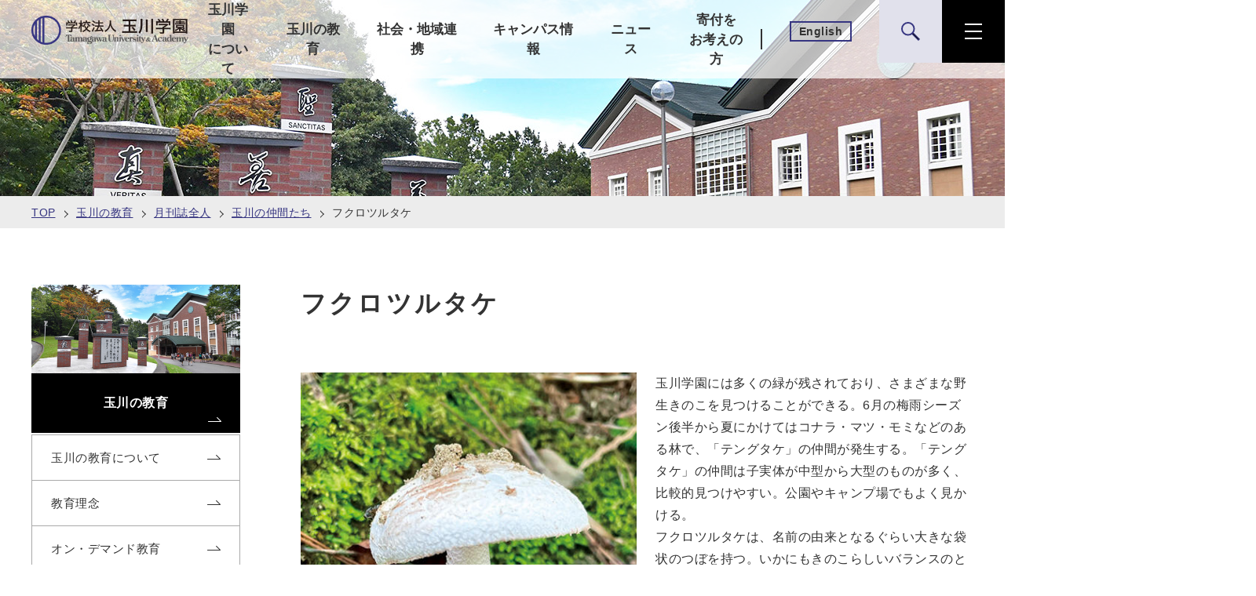

--- FILE ---
content_type: text/html
request_url: https://www.tamagawa.jp/education/serial/friends/bn_202309.html
body_size: 15931
content:
<!DOCTYPE html>
<html lang="ja">
<head>
<meta charset="UTF-8">
<meta name="keywords" content="玉川学園,玉川大学,玉川,一貫教育,玉学">
<meta name="description" content="フクロツルタケをご紹介します。玉川学園の公式サイト。玉川学園・玉川大学は幼稚部、小学部、中学部、高等部、大学、大学院が広大なキャンパスに集う総合学園です。">
<meta name="viewport" content="width=device-width, initial-scale=1.0">
<title>フクロツルタケ｜玉川の教育｜（学）玉川学園</title>
<link rel="stylesheet" href="/assets/css/common.css">
<link rel="stylesheet" href="/assets/css/general.css">
<script src="/assets/js/init.js"></script>
<script src="/common/js/library.js" defer></script>
<script src="/common/js/slick.min.js" defer></script>
<script src="/assets/js/common.js" defer></script>
<script src="/assets/js/general.js" defer></script>
<!-- Google Tag Manager -->
<script>(function(w,d,s,l,i){w[l]=w[l]||[];w[l].push({'gtm.start':
new Date().getTime(),event:'gtm.js'});var f=d.getElementsByTagName(s)[0],
j=d.createElement(s),dl=l!='dataLayer'?'&l='+l:'';j.async=true;j.src=
'https://www.googletagmanager.com/gtm.js?id='+i+dl;f.parentNode.insertBefore(j,f);
})(window,document,'script','dataLayer','GTM-WV8HL88');</script>
<!-- End Google Tag Manager -->
<!-- Begin Mieruca Embed Code --> <script type="text/javascript" id="mierucajs"> window.__fid = window.__fid || [];__fid.push([825950642]); (function() { function mieruca(){if(typeof window.__fjsld != "undefined") return; window.__fjsld = 1; var fjs = document.createElement('script'); fjs.type = 'text/javascript'; fjs.async = true; fjs.id = "fjssync"; var timestamp = new Date;fjs.src = ('https:' == document.location.protocol ? 'https' : 'http') + '://hm.mieru-ca.com/service/js/mieruca-hm.js?v='+ timestamp.getTime(); var x = document.getElementsByTagName('script')[0]; x.parentNode.insertBefore(fjs, x); }; setTimeout(mieruca, 500); document.readyState != "complete" ? (window.attachEvent ? window.attachEvent("onload", mieruca) : window.addEventListener("load", mieruca, false)) : mieruca(); })(); </script> <!-- End Mieruca Embed Code -->
</head>
<body>
<noscript><p class="m-warning"><strong>このサイトはjavascriptを使用しています。javascriptを有効にしてください。</strong></p></noscript>
<!-- Google Tag Manager (noscript) -->
<noscript><iframe src="https://www.googletagmanager.com/ns.html?id=GTM-WV8HL88"
height="0" width="0" style="display:none;visibility:hidden"></iframe></noscript>
<!-- End Google Tag Manager (noscript) -->
<header class="glb-header js-glb-header">
<div class="glb-header__inner">
<div class="glb-header__logo"><a href="/" class="glb-header__logoLink"><img src="/images/home/logo-header.png" alt="学校法人玉川学園" width="210" height="40"></a></div>

<div class="glb-header__nav">
<nav class="glb-header__navInner">
<ul class="glb-header__navList js-detail">
<li class="glb-header__navItem"><button class="glb-header__navLink fn-detail__navLink">玉川学園<br>について</button>
<div class="glb-header-detail fn-detail">
<div class="glb-header-detail__inner">
<div class="glb-header-detail__info">
<div class="glb-header-detail__infoInner">
<a href="/introduction/" class="glb-header-detail__infoLink"><h3>玉川学園についてトップ</h3><!-- glb-header-detail__infoLink --></a>

<ul class="glb-header-detail__infoList">
<li class="glb-header-detail__infoItem">
<a href="/introduction/about/">学校法人玉川学園について</a>
</li>
<li class="glb-header-detail__infoItem">
<a href="/introduction/outline/">概要</a>
</li>
<li class="glb-header-detail__infoItem">
<a href="/introduction/symbol.html">校章と校歌</a>
</li>
<li class="glb-header-detail__infoItem">
<a href="/introduction/enkaku/">沿革</a>
</li>
<li class="glb-header-detail__infoItem">
<a href="/introduction/history/">玉川学園の歴史</a>
</li>
<li class="glb-header-detail__infoItem">
<a href="/introduction/chairman/">歴代の理事長の紹介</a>
</li>
<li class="glb-header-detail__infoItem">
<a href="/introduction/president.html">理事長・学園長メッセージ</a>
</li>
<li class="glb-header-detail__infoItem">
<a href="/introduction/library.html">玉川ライブラリ</a>
</li>
<li class="glb-header-detail__infoItem">
<a href="/introduction/tamagawa_trivia/">玉川豆知識</a>
</li>
<li class="glb-header-detail__infoItem">
<a href="/introduction/person/">採用情報</a>
</li>
</ul>
</div><!-- glb-header-detail__infoInner -->
</div><!-- glb-header-detail__info -->

<div class="glb-header-detail__relate">
<div class="glb-header-detail__relateInner">
<em class="glb-header-detail__relateTitle">関連コンテンツ</em>
<ul class="glb-header-detail__relateList">
<li class="glb-header-detail__relateItem">
<a href="/introduction/enkaku/95th_aniv/">
<div class="glb-header-detail__relateImage">
<img src="/assets/img/sogo/header/relation/img-introduction-03.jpg" alt="" width="285" height="95">
</div>
<h4>創立95周年を迎えて：創立95周年記念「玉川の集い」</h4>
</a>
</li>
<li class="glb-header-detail__relateItem">
<a href="https://www.instagram.com/tamagawa_95th_anniversary/" target="_blank">
<div class="glb-header-detail__relateImage">
<img src="/assets/img/sogo/header/relation/img-introduction-02.jpg" alt="" width="285" height="95">
</div>
<h4>玉川学園 創立95周年 Instagram</h4>
</a>
</li>
<li class="glb-header-detail__relateItem">
<a href="/introduction/enkaku/90th_aniv/">
<div class="glb-header-detail__relateImage">
<img src="/assets/img/sogo/header/relation/img-introduction-01.jpg" alt="" width="285" height="95">
</div>
<h4>90周年をふり返って</h4>
</a>
</li>
</ul>
</div><!-- glb-header-detail__relateInner -->
</div><!-- glb-header-detail__relate -->
<button class="glb-header-detail__button fn-detail__button">
<svg xmlns="http://www.w3.org/2000/svg" width="24" height="24" viewBox="0 0 24 24">
<g transform="translate(-1737 -31)">
<rect width="31.938" height="2.003" transform="translate(1738.416 31) rotate(45)" fill="#333"/>
<rect width="31.938" height="2.003" transform="translate(1737 53.584) rotate(-45)" fill="#333"/>
</g>
</svg>
<span>閉じる</span>
</button>
</div><!-- glb-header-detail__inner -->
</div><!-- glb-header-detail -->
</li>
<li class="glb-header__navItem"><button class="glb-header__navLink fn-detail__navLink">玉川の教育</button>
<div class="glb-header-detail fn-detail">
<div class="glb-header-detail__inner">
<div class="glb-header-detail__info">
<div class="glb-header-detail__infoInner">
<a href="/education/" class="glb-header-detail__infoLink"><h3>玉川の教育トップ</h3><!-- glb-header-detail__infoLink --></a>

<ul class="glb-header-detail__infoList">

<li class="glb-header-detail__infoItem">
<a href="/education/about/">玉川の教育について</a>
</li>
<li class="glb-header-detail__infoItem">
<a href="/education/idea/">教育理念</a>
</li>
<li class="glb-header-detail__infoItem">
<a href="/education/ondemand.html">オン・デマンド教育</a>
</li>
<li class="glb-header-detail__infoItem">
<a href="/education/esteam.html">ESTEAM教育</a>
</li>
<li class="glb-header-detail__infoItem">
<a href="/academy/future/steam.html">STEAM教育</a>
</li>
<li class="glb-header-detail__infoItem">
<a href="/education/elf.html">共通語としての英語「ELF」</a>
</li>
<li class="glb-header-detail__infoItem">
<a href="/education/international.html">国際教育</a>
</li>
<li class="glb-header-detail__infoItem">
<a href="/education/it.html">IT教育</a>
</li>
<li class="glb-header-detail__infoItem">
<a href="/education/tap.html">心の教育（TAP）</a>
</li>
<li class="glb-header-detail__infoItem">
<a href="/education/honmono.html">本物にふれる教育</a>
</li>
<li class="glb-header-detail__infoItem">
<a href="/education/led_farm.html">LED野菜</a>
</li>
<li class="glb-header-detail__infoItem">
<a href="/education/quantum.html">量子エニグマ</a>
</li>
<li class="glb-header-detail__infoItem">
<a href="/education/robot.html">ロボット</a>
</li>
<li class="glb-header-detail__infoItem">
<a href="/education/brain.html">脳科学</a>
</li>
<li class="glb-header-detail__infoItem">
<a href="/education/environment/">環境への取組み</a>
</li>
<li class="glb-header-detail__infoItem">
<a href="/education/report/">教育活動レポート</a>
</li>
<li class="glb-header-detail__infoItem">
<a href="/education/dream_uni/">ひと。ゆめ。まなび。(大学)</a>
</li>
<li class="glb-header-detail__infoItem">
<a href="/education/dream_k12/">ひと。ゆめ。まなび。(幼小中高)</a>
</li>
<li class="glb-header-detail__infoItem">
<a href="/education/serial/zenjin.html">「月刊誌全人」</a>
</li>

</ul>
</div><!-- glb-header-detail__infoInner -->
</div><!-- glb-header-detail__info -->

<div class="glb-header-detail__relate">
<div class="glb-header-detail__relateInner">
<em class="glb-header-detail__relateTitle">関連コンテンツ</em>
<ul class="glb-header-detail__relateList">
<li class="glb-header-detail__relateItem">
<a href="/education/serial/">
<div class="glb-header-detail__relateImage">
<img src="/assets/img/sogo/header/relation/img-education-01.jpg" alt="" width="285" height="95">
</div>
<h4>月刊誌全人</h4>
</a>
</li>
<li class="glb-header-detail__relateItem">
<a href="https://www.tamagawa.ac.jp/info/mokurin/" target="_blank">
<div class="glb-header-detail__relateImage">
<img src="/assets/img/sogo/header/relation/img-education-02.jpg" alt="" width="285" height="95">
</div>
</a>
</li>
</ul>
</div><!-- glb-header-detail__relateInner -->
</div><!-- glb-header-detail__relate -->

<button class="glb-header-detail__button fn-detail__button">
<svg xmlns="http://www.w3.org/2000/svg" width="24" height="24" viewBox="0 0 24 24">
<g transform="translate(-1737 -31)">
<rect width="31.938" height="2.003" transform="translate(1738.416 31) rotate(45)" fill="#333"/>
<rect width="31.938" height="2.003" transform="translate(1737 53.584) rotate(-45)" fill="#333"/>
</g>
</svg>
<span>閉じる</span>
</button>
</div><!-- glb-header-detail__inner -->
</div><!-- glb-header-detail -->
</li>

<!-- Tamagawa Vision 2020 -->

<li class="glb-header__navItem"><button class="glb-header__navLink fn-detail__navLink">社会・地域連携</button>
<div class="glb-header-detail fn-detail">
<div class="glb-header-detail__inner">
<div class="glb-header-detail__info">
<div class="glb-header-detail__infoInner">
<a href="/social/" class="glb-header-detail__infoLink"><h3>社会・地域連携トップ</h3><!-- glb-header-detail__infoLink --></a>

<ul class="glb-header-detail__infoList">
<li class="glb-header-detail__infoItem">
<a href="/social/tucl.html">玉川で学ぼう(公開講座)</a>
</li>
<li class="glb-header-detail__infoItem">
<a href="/social/education/">教育連携プログラム</a>
</li>
<li class="glb-header-detail__infoItem">
<a href="/social/partnership/">玉川大学と地域との連携</a>
</li>
</ul>
</div><!-- glb-header-detail__infoInner -->
</div><!-- glb-header-detail__info -->

<button class="glb-header-detail__button fn-detail__button">
<svg xmlns="http://www.w3.org/2000/svg" width="24" height="24" viewBox="0 0 24 24">
<g transform="translate(-1737 -31)">
<rect width="31.938" height="2.003" transform="translate(1738.416 31) rotate(45)" fill="#333"/>
<rect width="31.938" height="2.003" transform="translate(1737 53.584) rotate(-45)" fill="#333"/>
</g>
</svg>
<span>閉じる</span>
</button>
</div><!-- glb-header-detail__inner -->
</div><!-- glb-header-detail -->
</li>
<li class="glb-header__navItem"><button class="glb-header__navLink fn-detail__navLink">キャンパス情報</button>
<div class="glb-header-detail fn-detail">
<div class="glb-header-detail__inner">
<div class="glb-header-detail__info">
<div class="glb-header-detail__infoInner">
<a href="/campus/" class="glb-header-detail__infoLink"><h3>キャンパス情報トップ</h3><!-- glb-header-detail__infoLink --></a>

<ul class="glb-header-detail__infoList">

<li class="glb-header-detail__infoItem">
<a href="/campus/calendar.html">キャンパス・カレンダー</a>
</li>
<li class="glb-header-detail__infoItem">
<a href="/campus/security.html">キャンパス・セキュリティー</a>
</li>
<li class="glb-header-detail__infoItem">
<a href="/campus/map/">キャンパス・マップ</a>
</li>
<li class="glb-header-detail__infoItem">
<a href="/campus/off-campus/">学外の学びの場</a>
</li>
<li class="glb-header-detail__infoItem">
<a href="/campus/environment.html">環境づくり</a>
</li>
<li class="glb-header-detail__infoItem">
<a href="/campus/esteam_erea.html">ESTEAMエリア</a>
</li>
<li class="glb-header-detail__infoItem">
<a href="/campus/k-12.html">K-12一貫教育エリア</a>
</li>
<li class="glb-header-detail__infoItem">
<a href="/campus/institutions/">教育関連施設</a>
</li>
<li class="glb-header-detail__infoItem">
<a href="/campus/monument_map/">玉川学園の石碑・像マップ</a>
</li>
<li class="glb-header-detail__infoItem">
<a href="/campus/cpp_map/">玉川学園の陶板マップ</a>
</li>
<li class="glb-header-detail__infoItem">
<a href="/campus/gallery/">玉川フォトギャラリー</a>
</li>
<li class="glb-header-detail__infoItem">
<a href="/access/">アクセス</a>
</li>

</ul>
</div><!-- glb-header-detail__infoInner -->
</div><!-- glb-header-detail__info -->

<div class="glb-header-detail__relate">
<div class="glb-header-detail__relateInner">
<em class="glb-header-detail__relateTitle">関連コンテンツ</em>
<ul class="glb-header-detail__relateList">
<li class="glb-header-detail__relateItem">
<a href="/campus/institutions/bookstore/">
<div class="glb-header-detail__relateImage">
<img src="/assets/img/sogo/header/relation/img-campus-01.jpg" alt="" width="285" height="95">
</div>
<h4>Campus Store Tamagawa</h4>
</a>
</li>
<li class="glb-header-detail__relateItem">
<a href="http://www.tamagawa-up.jp/" target="_blank">
<div class="glb-header-detail__relateImage">
<img src="/assets/img/sogo/header/relation/img-campus-03.jpg" alt="" width="285" height="95">
</div>
<h4>玉川大学出版部 <img src="/assets/img/common/linkIcon/icon-blank.svg" class="icon-blank" alt="新しいタブで開きます"></h4>
</a>
</li>
<li class="glb-header-detail__relateItem">
<a href="https://www.tamagawagakuyu.com/" target="_blank">
<div class="glb-header-detail__relateImage">
<img src="/assets/img/sogo/header/relation/img-campus-02.jpg" alt="" width="285" height="95">
</div>
<h4>玉川大学・玉川学園学友会 <img src="/assets/img/common/linkIcon/icon-blank.svg" class="icon-blank" alt="新しいタブで開きます"></h4>
</a>
</li>
<li class="glb-header-detail__relateItem">
<a href="https://collegemarket.jp/collections/tamagawa" target="_blank">
<div class="glb-header-detail__relateImage">
<img src="/assets/img/sogo/header/relation/img-campus-04.jpg" alt="" width="285" height="95">
</div>
<h4>[ TAMAGAWA ] MARKET <img src="/assets/img/common/linkIcon/icon-blank.svg" class="icon-blank" alt="新しいタブで開きます"></h4>
</a>
</li>
</ul>
</div><!-- glb-header-detail__relateInner -->
</div><!-- glb-header-detail__relate -->

<button class="glb-header-detail__button fn-detail__button">
<svg xmlns="http://www.w3.org/2000/svg" width="24" height="24" viewBox="0 0 24 24">
<g transform="translate(-1737 -31)">
<rect width="31.938" height="2.003" transform="translate(1738.416 31) rotate(45)" fill="#333"/>
<rect width="31.938" height="2.003" transform="translate(1737 53.584) rotate(-45)" fill="#333"/>
</g>
</svg>
<span>閉じる</span>
</button>
</div><!-- glb-header-detail__inner -->
</div><!-- glb-header-detail -->
</li>
<li class="glb-header__navItem"><a href="/#anc-01" class="glb-header__navLink">ニュース</a></li>
<li class="glb-header__navItem"><a href="https://kifu.tamagawa.jp/" class="glb-header__navLink" target="_blank">寄付を<br>お考えの方</a></li>
</ul>
</nav>

<div class="glb-header__action">
<div class="glb-header__actionInner">
<div class="glb-header__lang"><a href="/en/" hreflang="en" class="glb-header__langLink">English</a></div>

<div class="glb-header__search js-toggle-search">
<div class="glb-header__searchInner fn-toggle__inner">
<div class="glb-header__searchBody fn-toggle__content">
<form action="/search/" method="get" class="glb-nav-search">
<div class="glb-nav-search__inner">
<p class="glb-nav-search__lead"><b>検索：</b></p>
<div class="glb-nav-search__script">
<script async src="https://cse.google.com/cse.js?cx=0d43fa5af171d78f4"></script>
<div class="gcse-searchbox-only"></div>
</div><!-- /.glb-nav-search__script -->
</div><!-- /.glb-nav-search__inner -->
</form>
</div><!-- /.glb-header__searchBody -->
</div><!-- /.glb-header__searchInner -->
</div><!-- /.glb-header__search -->

<div class="glb-header__menu js-toggle-menu">
<div class="glb-header__menuInner fn-toggle__inner">
<div class="glb-nav fn-toggle__content js-glbNav">
<div class="glb-nav__wrapper">
<div class="glb-nav__inner fn-toggle-nav__inner">
<div class="glb-nav__logo">
<a href="/" class="glb-nav__logoMedia"><img src="/images/home/logo-header.svg" alt="学校法人玉川学園" width="210" height="40"></a>
</div><!-- /.glb-nav__logo -->
<ul class="glb-nav__category">
<li class="glb-nav__categoryItem"><a href="/academy/" class="glb-nav__categoryLink">玉川学園（幼小中高）</a></li>
<li class="glb-nav__categoryItem"><a href="/university/" class="glb-nav__categoryLink">玉川大学</a></li>
<li class="glb-nav__categoryItem"><a href="/graduate/" class="glb-nav__categoryLink">大学院</a></li>
<li class="glb-nav__categoryItem"><a href="/correspondence/" class="glb-nav__categoryLink">通信教育</a></li>
<li class="glb-nav__categoryItem"><a href="/research/" class="glb-nav__categoryLink">研究所</a></li>
</ul>

<ul class="glb-nav__info">
<li class="glb-nav__infoItem"><button class="glb-nav__infoLink fn-drawer__infoLink">玉川学園について</button></li>
<li class="glb-nav__infoItem"><button class="glb-nav__infoLink fn-drawer__infoLink">玉川の教育</button></li>
<!--li class="glb-nav__infoItem"><button class="glb-nav__infoLink fn-drawer__infoLink">Tamagawa Vision 2020</button></li-->
<li class="glb-nav__infoItem"><button class="glb-nav__infoLink fn-drawer__infoLink">社会・地域連携</button></li>
<li class="glb-nav__infoItem"><button class="glb-nav__infoLink fn-drawer__infoLink">キャンパス情報</button></li>
<li class="glb-nav__infoItem"><a href="/#anc-01" class="glb-nav__infoLink">ニュース</a></li>
<li class="glb-nav__infoItem"><a href="https://kifu.tamagawa.jp/" class="glb-nav__infoLink" target="_blank">寄付をお考えの方</a></li>
<li class="glb-nav__infoItem"><a href="/philosophy/" class="glb-nav__infoLink">「全き人」を育てる玉川の教育</a></li>
<li class="glb-nav__infoItem"><a href="/challenge/" class="glb-nav__infoLink">時代を拓く教育への挑戦</a></li>
</ul>

<div class="glb-nav__exam">
<div class="glb-nav__examHeading">
<span class="glb-nav__examTitle">入学をお考えの方</span>
</div><!-- /.glb-nav__examheading -->

<ul class="glb-nav__examList">
<li class="glb-nav__examItem"><a href="/academy/admission/" class="glb-nav__examLink">幼小中高入試情報</a></li>
<li class="glb-nav__examItem"><a href="/uni_admission/" class="glb-nav__examLink">大学入試情報</a></li>
<li class="glb-nav__examItem"><a href="/gra_admission/" class="glb-nav__examLink">大学院入試情報</a></li>
<li class="glb-nav__examItem"><a href="https://www.tamagawa.ac.jp/info/correspondence_admission/" target="_blank" class="glb-nav__examLink">通信教育課程入試情報</a></li>
</ul>
</div><!-- /.glb-nav__exam -->

<ul class="glb-nav__action">
<li class="glb-nav__actionItem"><a href="/campus/map/access/" class="glb-nav__actionLink">アクセス</a></li>
<li class="glb-nav__actionItem"><a href="/contact/" class="glb-nav__actionLink">お問い合わせ</a></li>
</ul>

<ul class="glb-nav__other">
<li class="glb-nav__otherItem"><a href="/university/graduate/" class="glb-nav__otherLink">卒業生の方</a></li>
<li class="glb-nav__otherItem"><a href="/university/intra/" class="glb-nav__otherLink">在学生の方</a></li>
<li class="glb-nav__otherItem"><a href="/university/society/" class="glb-nav__otherLink">採用担当の方</a></li>
<li class="glb-nav__otherItem"><a href="https://parents.tamagawa.ac.jp/" class="glb-nav__otherLink" target="_blank">父母の方</a></li>
<li class="glb-nav__otherItem"><a href="/university/staff/" class="glb-nav__otherLink">教職員</a></li>
</ul>

<div class="glb-nav__search">
<form action="/search/" method="get" class="glb-nav-search">
<script async src="https://cse.google.com/cse.js?cx=0d43fa5af171d78f4"></script>
<div class="gcse-searchbox-only"></div>
</form>
</div><!-- /.glb-nav__search -->
</div><!-- /.glb-nav__inner -->

<div class="glb-nav-drawer js-drawer-header">
<div class="glb-nav-drawer__content fn-drawer__content">
<button class="glb-nav-drawer__back fn-drawer__back">戻る</button>

<div class="glb-nav-drawer__detail">
<a href="/introduction/" class="glb-nav-drawer__detailLink">玉川学園についてトップ</a>
<ul class="glb-nav-drawer__detailList">

<li class="glb-nav-drawer__detailItem"><a href="/introduction/about/">学校法人玉川学園について</a></li>
<li class="glb-nav-drawer__detailItem"><a href="/introduction/outline/">概要</a></li>
<li class="glb-nav-drawer__detailItem"><a href="/introduction/symbol.html">校章と校歌</a></li>
<li class="glb-nav-drawer__detailItem"><a href="/introduction/enkaku/">沿革</a></li>
<li class="glb-nav-drawer__detailItem"><a href="/introduction/history/">玉川学園の歴史</a></li>
<li class="glb-nav-drawer__detailItem"><a href="/introduction/chairman/">歴代の理事長の紹介</a></li>
<li class="glb-nav-drawer__detailItem"><a href="/introduction/president.html">理事長・学園長メッセージ</a></li>
<li class="glb-nav-drawer__detailItem"><a href="/introduction/library.html">玉川ライブラリ</a></li>
<li class="glb-nav-drawer__detailItem"><a href="/introduction/tamagawa_trivia/">玉川豆知識</a></li>
<li class="glb-nav-drawer__detailItem"><a href="/introduction/person/">採用情報</a></li>

</ul>
</div><!-- glb-nav-drawer__detail -->
<div class="glb-nav-drawer__info">
<em class="glb-nav-drawer__infoTitle">関連コンテンツ</em>
<ul class="glb-nav-drawer__infoList">
<li class="glb-nav-drawer__infoItem">
<a href="/introduction/enkaku/95th_aniv/">
<div class="glb-nav-drawer__infoImg">
<img src="/assets/img/sogo/header/relation/img-introduction-03.jpg" alt="">
</div>
<p class="glb-nav-drawer__infoText">創立95周年を迎えて：創立95周年記念「玉川の集い」</p>
</a>
</li>
<li class="glb-nav-drawer__infoItem">
<a href="https://www.instagram.com/tamagawa_95th_anniversary/" target="_blank">
<div class="glb-nav-drawer__infoImg">
<img src="/assets/img/sogo/header/relation/img-introduction-02.jpg" alt="">
</div>
<p class="glb-nav-drawer__infoText">玉川学園 創立95周年 Instagram</p>
</a>
</li>
<li class="glb-nav-drawer__infoItem">
<a href="/introduction/enkaku/90th_aniv/">
<div class="glb-nav-drawer__infoImg">
<img src="/assets/img/sogo/header/relation/img-introduction-01.jpg" alt="">
</div>
<p class="glb-nav-drawer__infoText">90周年をふり返って</p>
</a>
</li>
</ul>
</div><!-- glb-nav-drawer__info -->
</div><!-- glb-nav-drawer -->

<div class="glb-nav-drawer__content fn-drawer__content">
<button class="glb-nav-drawer__back fn-drawer__back">戻る</button>

<div class="glb-nav-drawer__detail">
<a href="/education/" class="glb-nav-drawer__detailLink">玉川の教育トップ</a>
<ul class="glb-nav-drawer__detailList">

<li class="glb-nav-drawer__detailItem"><a href="/education/about/">玉川の教育について</a></li>
<li class="glb-nav-drawer__detailItem"><a href="/education/idea/">教育理念</a></li>
<li class="glb-nav-drawer__detailItem"><a href="/education/ondemand.html">オン・デマンド教育</a></li>
<li class="glb-nav-drawer__detailItem"><a href="/education/esteam.html">ESTEAM教育</a></li>
<li class="glb-nav-drawer__detailItem"><a href="/academy/future/steam.html">STEAM教育</a></li>
<li class="glb-nav-drawer__detailItem"><a href="/education/elf.html">共通語としての英語「ELF」</a></li>
<li class="glb-nav-drawer__detailItem"><a href="/education/international.html">国際教育</a></li>
<li class="glb-nav-drawer__detailItem"><a href="/education/it.html">IT教育</a></li>
<li class="glb-nav-drawer__detailItem"><a href="/education/tap.html">心の教育（TAP）</a></li>
<li class="glb-nav-drawer__detailItem"><a href="/education/honmono.html">本物にふれる教育</a></li>
<li class="glb-nav-drawer__detailItem"><a href="/education/led_farm.html">LED野菜</a></li>
<li class="glb-nav-drawer__detailItem"><a href="/education/quantum.html">量子エニグマ
</a></li>
<li class="glb-nav-drawer__detailItem"><a href="/education/robot.html">ロボット</a></li>
<li class="glb-nav-drawer__detailItem"><a href="/education/brain.html">脳科学</a></li>
<li class="glb-nav-drawer__detailItem"><a href="/education/environment/">環境への取組み</a></li>
<li class="glb-nav-drawer__detailItem"><a href="/education/report/">教育活動レポート</a></li>
<li class="glb-nav-drawer__detailItem"><a href="/education/dream_uni/">ひと。ゆめ。まなび。(大学)</a></li>
<li class="glb-nav-drawer__detailItem"><a href="/education/dream_k12/">ひと。ゆめ。まなび。(幼小中高)</a></li>
<li class="glb-nav-drawer__detailItem"><a href="/education/serial/zenjin.html">「月刊誌全人」</a></li>

</ul>
</div><!-- glb-nav-drawer__detail -->

<div class="glb-nav-drawer__info">
<em class="glb-nav-drawer__infoTitle">関連コンテンツ</em>
<ul class="glb-nav-drawer__infoList">
<li class="glb-nav-drawer__infoItem">
<a href="/education/serial/">
<div class="glb-nav-drawer__infoImg">
<img src="/assets/img/sogo/header/relation/img-education-01.jpg" alt="">
</div>
<p class="glb-nav-drawer__infoText">月刊誌全人</p>
</a>
</li>
<li class="glb-nav-drawer__infoItem">
<a href="https://www.tamagawa.ac.jp/info/mokurin/" target="_blank">
<div class="glb-nav-drawer__infoImg">
<img src="/assets/img/sogo/header/relation/img-education-02.jpg" alt="">
</div>
</a>
</li>
</ul>
</div><!-- glb-nav-drawer__info -->

</div><!-- glb-nav-drawer -->

<!-- Tamagawa Vision 2020 -->
<div class="glb-nav-drawer__content fn-drawer__content">
<button class="glb-nav-drawer__back fn-drawer__back">戻る</button>

<div class="glb-nav-drawer__detail">
<a href="/social/" class="glb-nav-drawer__detailLink">社会・地域連携トップ</a>
<ul class="glb-nav-drawer__detailList">
<li class="glb-nav-drawer__detailItem"><a href="/social/tucl.html">玉川で学ぼう(公開講座)</a></li>
<li class="glb-nav-drawer__detailItem"><a href="/social/education/">教育連携プログラム</a></li>
<li class="glb-nav-drawer__detailItem"><a href="/social/partnership/">玉川大学と地域との連携</a></li>
</ul>
</div><!-- glb-nav-drawer__detail -->
</div><!-- glb-nav-drawer -->

<div class="glb-nav-drawer__content fn-drawer__content">
<button class="glb-nav-drawer__back fn-drawer__back">戻る</button>

<div class="glb-nav-drawer__detail">
<a href="/campus/" class="glb-nav-drawer__detailLink">キャンパス情報トップ</a>
<ul class="glb-nav-drawer__detailList">
<li class="glb-nav-drawer__detailItem"><a href="/campus/calendar.html">キャンパス・カレンダー</a></li>
<li class="glb-nav-drawer__detailItem"><a href="/campus/security.html">キャンパス・セキュリティー</a></li>
<li class="glb-nav-drawer__detailItem"><a href="/campus/map/">キャンパス・マップ</a></li>
<li class="glb-nav-drawer__detailItem"><a href="/campus/off-campus/">学外の学びの場</a></li>
<li class="glb-nav-drawer__detailItem"><a href="/campus/environment.html">環境づくり</a></li>
<li class="glb-nav-drawer__detailItem"><a href="/campus/esteam_erea.html">ESTEAMエリア</a></li>
<li class="glb-nav-drawer__detailItem"><a href="/campus/k-12.html">K-12一貫教育エリア</a></li>
<li class="glb-nav-drawer__detailItem"><a href="/campus/institutions/">教育関連施設</a></li>
<li class="glb-nav-drawer__detailItem"><a href="/campus/monument_map/">玉川学園の石碑・像マップ</a></li>
<li class="glb-nav-drawer__detailItem"><a href="/campus/cpp_map/">玉川学園の陶板マップ</a></li>
<li class="glb-nav-drawer__detailItem"><a href="/campus/gallery/">玉川フォトギャラリー</a></li>
<li class="glb-nav-drawer__detailItem"><a href="/access/">アクセス</a></li>

</ul>
</div><!-- glb-nav-drawer__detail -->
<div class="glb-nav-drawer__info">
<em class="glb-nav-drawer__infoTitle">関連コンテンツ</em>
<ul class="glb-nav-drawer__infoList">
<li class="glb-nav-drawer__infoItem">
<a href="/campus/institutions/bookstore/">
<div class="glb-nav-drawer__infoImg">
<img src="/assets/img/sogo/header/relation/img-campus-01.jpg" alt="">
</div>
<p class="glb-nav-drawer__infoText">Campus Store Tamagawa</p>
</a>
</li>
<li class="glb-nav-drawer__infoItem">
<a href="http://www.tamagawa-up.jp/" target="_blank">
<div class="glb-nav-drawer__infoImg">
<img src="/assets/img/sogo/header/relation/img-campus-03.jpg" alt="">
</div>
<p class="glb-nav-drawer__infoText">玉川大学出版部 <img src="/assets/img/common/linkIcon/icon-blank.svg" class="icon-blank" alt="新しいタブで開きます"></p>
</a>
</li>
<li class="glb-nav-drawer__infoItem">
<a href="https://www.tamagawagakuyu.com/" target="_blank">
<div class="glb-nav-drawer__infoImg">
<img src="/assets/img/sogo/header/relation/img-campus-02.jpg" alt="">
</div>
<p class="glb-nav-drawer__infoText">玉川大学・玉川学園学友会 <img src="/assets/img/common/linkIcon/icon-blank.svg" class="icon-blank" alt="新しいタブで開きます"></p>
</a>
</li>
<li class="glb-nav-drawer__infoItem">
<a href="https://collegemarket.jp/collections/tamagawa" target="_blank">
<div class="glb-nav-drawer__infoImg">
<img src="/assets/img/sogo/header/relation/img-campus-04.jpg" alt="">
</div>
<p class="glb-nav-drawer__infoText">[ TAMAGAWA ] MARKET <img src="/assets/img/common/linkIcon/icon-blank.svg" class="icon-blank" alt="新しいタブで開きます"></p>
</a>
</li>
</ul>
</div><!-- glb-nav-drawer__info -->
</div><!-- glb-nav-drawer -->

</div><!-- /.glb-nav-drawer -->

</div><!-- /.glb-nav__wrapper -->
</div><!-- /.glb-nav -->
</div><!-- /.glb-header__menuInner -->
</div><!-- /.glb-header__menu -->
</div><!-- /.glb-header__actionInner -->
</div><!-- /.glb-header__action -->
</div><!-- /.glb-header__nav -->

</div><!-- /.glb-header__inner -->

</header>

<div class="m-modal-ie js-modal-ie">
<div class="m-modal-ie__inner">
<div class="m-modal-ie__content fn-modal-ie__content">
<div class="m-modal-ie__detail fn-modal-ie__detail">
<h2 class="m-modal-ie__title">玉川大学・玉川学園Webサイト<br class="m-modal-ie__br">IEサポート終了のお知らせ</h2>

<time datetime="2021-10-01" class="m-modal-ie__date">2021.10.01</time>

<p class="m-modal-ie__text">玉川大学・玉川学園webサイトTOPページリニューアルに伴い、Microsoft 社の Internet Explorer（以下、IE）のサポートを終了いたしました。本学園が運営するサイトをIEで閲覧した場合正しく表示されない恐れがございます。<br>皆様にはご不便をおかけしますが、別のブラウザを利用しての閲覧をお願いいたします。</p>
</div><!-- /.m-modal-ie__detail -->
</div><!-- /.m-modal-ie__content -->
</div><!-- /.m-modal-ie__inner -->
</div>

<script>
(function (win, doc, TAMAGAWA) {
    'use strict';

    const HTML = doc.querySelector('html');
    const BODY = doc.querySelector('body');
    const OVERLAY = {
        render: 'is-overlay-render',
        animate: 'is-overlay-animate',
        show: 'is-overlay-show',
        hidden: 'is-overlay-hidden',
    };
    const UA = navigator.userAgent;

    /** ***************************************************************************************************** */

    /**
     * モーダルダイアログ（IEサポート終了のお知らせ）
     */
    const Modal = function (root, o) {
        this.contentSelector = '.fn-modal-ie__content';
        this.detailSelector = '.fn-modal-ie__detail';
        this.btnClass = 'fn-modal-ie__btn';
        this.overlayClass = 'fn-modal-ie__overlay';
        this.viewBtnClass = 'm-modal-ie__closeBtn';
        this.viewOverlayClass = 'm-modal-ie__overlay';
        this.viewBtnLayoutClass = 'm-modal-ie__close';
        this.hiddenClass = 'is-hidden';
        this.openClass = 'is-modal-open';
        this.btnText = '閉じる';
        this.storageKey = 'isVisited';

        this.root = root;
        this.content = doc.querySelector(this.contentSelector);
        this.detail = doc.querySelector(this.detailSelector);
        this.btn = null;
        this.overlay = null;
    };

    Modal.prototype = {
        /**
         * 初期化
         * @returns {void}
         */
        init: function() {
            if (!this.isIE()) {
                this.root.parentNode.removeChild(this.root);
                return;
            }

            if (!this.isVisited()) {
                localStorage.setItem(this.storageKey, 'true');

                HTML.classList.add(this.openClass);
                this.createCloseBtn();
                this.createOverlay();
                this.bindRemoveEvent();
                this.addA11y();
            } else {
                this.root.parentNode.removeChild(this.root);
            }
        },

        /**
         * ブラウザがIEか確認
         * @returns {boolean}
         */
         isIE: function() {
            return UA.indexOf('MSIE') > -1 || UA.indexOf('Trident/') > -1;
        },

        /**
         * サイトに訪問済みか確認
         * @returns {boolean}
         */
        isVisited: function() {
            return localStorage.getItem(this.storageKey) === 'true';
        },

        /**
         * オーバーレイを作成
         * @returns {void}
         */
        createOverlay: function() {
            BODY.insertAdjacentHTML('beforeend', '<div class="' + this.overlayClass + '"></div>');
            this.overlay = doc.querySelector('.' + this.overlayClass);

            this.overlay.classList.add(this.viewOverlayClass);
            this.overlay.classList.add(OVERLAY.render);
        },

        /**
         * 閉じるボタンを作成
         * @returns {void}
         */
        createCloseBtn: function() {
            const btnLayout = document.createElement('div');
            btnLayout.classList.add(this.viewBtnLayoutClass);
            this.detail.insertBefore(btnLayout, null);

            this.btn = document.createElement('button');
            this.btn.setAttribute('type', 'button');
            this.btn.classList.add(this.viewBtnClass);
            this.btn.classList.add(this.btnClass);
            this.btn.textContent = this.btnText;

            btnLayout.appendChild(this.btn);
         },

        /**
         * 削除イベントを付与
         * @returns {void}
         */
        bindRemoveEvent: function() {
            const _this = this;

            this.root.addEventListener('click', function() {
                _this.removeModal();
            });

            this.btn.addEventListener('click', function() {
                _this.removeModal();
            });

            this.content.addEventListener('click', function(e) {
                e.stopPropagation();
            });

            this.root.addEventListener('keydown', function(e) {
                _this.keydownHandler(e)
            });

            this.btn.addEventListener('keydown', function(e) {
                _this.keydownHandler(e)
            });
        },

        /**
         * モーダル削除
         * @returns {void}
         */
         removeModal: function() {
            this.root.parentNode.removeChild(this.root);
            this.overlay.classList.add(OVERLAY.hidden);
            HTML.classList.remove(this.openClass);
            this.removeA11y();
        },

        /**
         * モーダル削除（キーダウン）
         * @param {object} e - イベント
         * @returns {void}
         */
        keydownHandler: function(e) {
            if (e.key === 'Escape' || e.key === 'Esc') {
                this.removeModal();
            }
        },

        /**
         * アクセシビリティの設定を追加
         * @returns {void}
         */
        addA11y: function() {
            const _this = this;

            this.root.setAttribute('role', 'dialog');

            setTimeout(function() {
                _this.root.setAttribute('tabindex', '0');
                _this.root.focus();
                new TAMAGAWA.Tabindex().setAll(_this.root);
            }, 100)
        },

        /**
         * アクセシビリティの設定を削除
         * @returns {void}
         */
        removeA11y: function() {
            this.root.removeAttribute('role');
            this.root.removeAttribute('tabindex');
            BODY.focus();
            new TAMAGAWA.Tabindex().reset();
        },
    };

    // 機能の実行
    (function () {
        const modalElm = doc.querySelectorAll('.js-modal-ie');

        if (!modalElm.length) {
            return;
        }

        [].forEach.call(modalElm, function(root) {
            const modal = new Modal(root);
            modal.init();
        })
    }());
}(window, document, window.TAMAGAWA = window.TAMAGAWA || {}));
</script>

<div class="m-category">
<div class="m-category__inner">
<ul class="m-category__list fn-sp-nav__list">
<li class="m-category__item"><a href="/academy/" class="m-category__link">幼小中高</a></li>
<li class="m-category__item"><a href="/university/" class="m-category__link">玉川大学</a></li>
<li class="m-category__item"><a href="/graduate/" class="m-category__link">大学院</a></li>
<li class="m-category__item"><a href="/correspondence/" class="m-category__link">通信教育</a></li>
<li class="m-category__item"><a href="/research/" class="m-category__link">研究所</a></li>
</ul>
</div><!-- m-category__inner -->
</div><!-- m-category -->
<div class="l-switch">
<div class="l-contents">
<div class="m-breadcrumb">
<ul class="m-breadcrumb__inner">
<li class="m-breadcrumb__list"><a href="/">TOP</a></li>
<li class="m-breadcrumb__list"><a href="/education/">玉川の教育</a></li>
<li class="m-breadcrumb__list"><a href="/education/serial/">月刊誌全人</a></li>
<li class="m-breadcrumb__list"><a href="/education/serial/friends/">玉川の仲間たち</a></li>
<li class="m-breadcrumb__list">フクロツルタケ</li>
</ul>
</div><!-- m-breadcrumb -->
<div class="l-contents__inner">
<div class="l-contents__wrap">
<main class="l-main">
<div class="l-main__inner">
<h1 class="m-hdg-l1">フクロツルタケ</h1>
<div class="lyt-media-left lyt-text-around">
<div class="media-img"><img src="/education/serial/friends/images/bn_202309-img-01.jpg" alt="" /><span class="caption" style="max-width: fit-content;">2023年7月、経塚山に続くアカマツ・コナラ混交林斜面に発生</span></div>
<div class="media-text">
<p>玉川学園には多くの緑が残されており、さまざまな野生きのこを見つけることができる。6月の梅雨シーズン後半から夏にかけてはコナラ・マツ・モミなどのある林で、「テングタケ」の仲間が発生する。「テングタケ」の仲間は子実体が中型から大型のものが多く、比較的見つけやすい。公園やキャンプ場でもよく見かける。<br>フクロツルタケは、名前の由来となるぐらい大きな袋状のつぼを持つ。いかにもきのこらしいバランスのとれた形をしているが、アマトキシンと呼ばれる毒成分を含み、誤食による死亡例もある猛毒きのこなので、注意が必要である。一方で、周囲の樹木と共生関係にあることが知られており、地下に張り巡らせた菌糸を介して土壌養分を樹木に与えることで森林環境の維持に大きく貢献している。<br>秋になるとこのような毒きのこを見つけることもあるだろう。しかし、毒きのこは自然界に棲息するきのこの中では少数派である。興味本位で食するのはもっての外だが、必要以上に警戒せず正しい知識をもってきのこシーズンを楽しんではいかがだろうか？</p>
<p class="ar">（農学部准教授　石﨑孝之）<br> 『全人』2023年9月号（No.885）より</p>
</div>
</div>
<div class="box">
<h3 class="hdg-l5-02">フクロツルタケ</h3>
<p>学名：<span class="text-italic">Amanita volvata</span><br>ハラタケ目テングタケ科</p>
<div class="lyt-cols-03">
<div class="col">
<p style="letter-spacing: 0;">傘直径5～10㎝、高さ10～15㎝、全体的には白色で、褐色の大きな袋状のつぼと、傘に褐色の綿くず状鱗片をもつ。つば（内被膜）はない。スダジイやコナラ林などブナ科の林内に発生。日本、中国、ロシア沿海州、北米に分布。有毒</p>
</div>
<div class="col"><img src="/education/serial/friends/images/bn_202309-img-02.jpg" alt="" /> <span class="caption" style="text-align: left!important;">傘裏面。ヒダ末端が柄に触れていない「離生」であることが特徴</span></div>
<div class="col"><img src="/education/serial/friends/images/bn_202309-img-03.jpg" alt="" /> <span class="caption" style="text-align: left!important; letter-spacing: 0;">胞子の顕微鏡写真。7.5～12.5×5～7μmの楕円形。濃紫色に染色</span></div>
</div>
</div>
<p class="nav-back"><a href="/education/serial/friends/">一覧へ戻る</a></p>
<div class="m-sns">
<div class="m-sns__box">
<p class="m-sns__text">シェアする</p>
<ul class="m-sns__list">
<li class="m-sns__item">
<a href="https://www.facebook.com/share.php?u=https://www.tamagawa.jp/education/serial/friends/bn_202309.html" target="_blank">
<img src="/assets/img/sogo/icon-facebook.svg" alt="facebook">
</a></li>
<li class="m-sns__item">
<a href="https://twitter.com/share?text=フクロツルタケ｜玉川の教育｜（学）玉川学園
&amp;url=https://www.tamagawa.jp/education/serial/friends/bn_202309.html" target="_blank">
<img src="/assets/img/sogo/icon-x.svg" alt="X">
</a></li>
<li class="m-sns__item">
<a href="https://social-plugins.line.me/lineit/share?url=https://www.tamagawa.jp/education/serial/friends/bn_202309.html" target="_blank">
<img src="/assets/img/sogo/icon-line.svg" alt="line">
</a></li>
</ul>
</div><!-- m-sns__box -->
</div><!-- m-sns -->
</div><!-- l-main__inner -->
</main>
<div class="l-relation">
<div class="l-relation__inner">

<h2 class="l-relation__title">関連リンク</h2>

<ul class="l-relation__list">
<li class="l-relation__item">
<a href="/introduction/enkaku/">沿革</a>
</li>
<li class="l-relation__item">
<a href="/introduction/assessment/">自己点検・評価</a>
</li>
<li class="l-relation__item">
<a href="/vision_2020/">Tamagawa Vision 2020</a>
</li>
<li class="l-relation__item">
<a href="/social/">社会・地域連携</a>
</li>
</ul>

</div><!-- l-relation__inner -->
</div><!-- l-relation -->
<aside class="l-aside">
<div class="l-aside__inner">

<nav class="l-localNav js-localNav-sogo">

<ul class="l-localNav__category fn-localNav__list" data-category="introduction">

<li class="l-localNav__about">
<a href="/introduction/" class="l-localNav__aboutLink fn-localNav__link">
<div class="l-localNav__aboutBox">
<h2 class="l-localNav__aboutText">玉川学園について</h2>
</div><!-- l-localNav__aboutBox -->
<div class="l-localNav__aboutImg">
<img src="/assets/img/sogo/localNav/localNav-introduction.jpg" alt="" width="780" height="330">
</div><!-- l-localNav__aboutImg -->
</a>
</li>

<li class="l-localNav__categoryItem fn-localNav__item">
<a href="/introduction/about/" class="l-localNav__categoryLink fn-localNav__childLink">
<span class="l-localNav__categoryText">学校法人玉川学園について</span>
</a>
</li>

<li class="l-localNav__categoryItem fn-localNav__item">
<a href="/introduction/outline/" class="l-localNav__categoryLink fn-localNav__childLink">
<span class="l-localNav__categoryText">概要</span>
</a>

<div class="l-localNav__detail fn-localNav__ancestorWrap">
<ul class="l-localNav__detailList">
<li class="l-localNav__detailItem"><a href="/introduction/outline/pdf/act_of_endowment20250401.pdf" class="fn-localNav__ancestorLink" target="_blank">寄附行為<img src="/assets/img/common/icon-pdf.svg" alt="PDFを開きます" class="m-icon-link" width="30" height="14"></a></li>
<li class="l-localNav__detailItem"><a href="/introduction/outline/tree.html" class="fn-localNav__ancestorLink">組織図</a></li>
<li class="l-localNav__detailItem"><a href="/introduction/outline/officer.html" class="fn-localNav__ancestorLink">役員(理事・監事)・評議員・会計監査人</a></li>
<li class="l-localNav__detailItem"><a href="/introduction/outline/pdf/outline-pdf-250909.pdf" class="fn-localNav__ancestorLink" target="_blank">学校法人玉川学園役員等の報酬等に関する規程<img src="/assets/img/common/icon-pdf.svg" alt="PDFを開きます" class="m-icon-link" width="30" height="14"></a></li>
<li class="l-localNav__detailItem"><a href="/introduction/outline/number.html" class="fn-localNav__ancestorLink">在籍者数・教職員数</a></li>
<li class="l-localNav__detailItem"><a href="/introduction/outline/compliance.html" class="fn-localNav__ancestorLink">コンプライアンス方針</a></li>
<li class="l-localNav__detailItem"><a href="/introduction/outline/financial.html" class="fn-localNav__ancestorLink">事業計画・報告、財務状況</a></li>
<li class="l-localNav__detailItem"><a href="/introduction/outline/accreditation.html" class="fn-localNav__ancestorLink">アクレディテーション</a></li>
<li class="l-localNav__detailItem"><a href="/introduction/outline/pdf/governance_code250401.pdf" target="_blank" class="fn-localNav__ancestorLink">ガバナンス・コード<img src="/assets/img/common/icon-pdf.svg" alt="PDFを開きます" class="m-icon-link" width="30" height="14"></a></li>
<li class="l-localNav__detailItem">
<a href="/introduction/outline/assessment/" class="fn-localNav__ancestorLink">自己点検・評価</a>

<div class="l-localNav__quinary fn-localNav__quinaryWrap">
<ul class="l-localNav__quinaryList">
<li class="l-localNav__quinaryItem"><a href="/introduction/outline/assessment/workshop/index.html" class="fn-localNav__quinaryLink">玉川学園教育研究活動等点検調査委員会</a></li>
<li class="l-localNav__quinaryItem"><a href="/introduction/outline/assessment/organization/index.html" class="fn-localNav__quinaryLink">組織・規程</a></li>
<li class="l-localNav__quinaryItem"><a href="/introduction/outline/assessment/high.html" class="fn-localNav__quinaryLink">自己評価書（高等教育部門/教職大学院）</a></li>
<li class="l-localNav__quinaryItem"><a href="/introduction/outline/assessment/university.html" class="fn-localNav__quinaryLink">自己点検・評価報告書（高等教育部門/大学・大学院）</a></li>
<li class="l-localNav__quinaryItem"><a href="/introduction/outline/assessment/teacher.html" class="fn-localNav__quinaryLink">自己点検・評価報告書（高等教育部門/教職課程）</a></li>
</ul>
</div><!-- l-localNav__quinary -->
</li>
<li class="l-localNav__detailItem"><a href="/introduction/outline/security.html" class="fn-localNav__ancestorLink">情報セキュリティへの取り組み</a></li>
</ul>
</div><!-- l-localNav__detail -->

</li>

<li class="l-localNav__categoryItem fn-localNav__item">
<a href="/introduction/symbol.html" class="l-localNav__categoryLink fn-localNav__childLink">
<span class="l-localNav__categoryText">校章と校歌</span>
</a>
</li>

<li class="l-localNav__categoryItem fn-localNav__item">
<a href="/introduction/enkaku/" class="l-localNav__categoryLink fn-localNav__childLink">
<span class="l-localNav__categoryText">沿革</span>
</a>
<div class="l-localNav__detail fn-localNav__ancestorWrap">
<ul class="l-localNav__detailList">
<li class="l-localNav__detailItem">
<a href="/introduction/enkaku/95th_aniv/" class="fn-localNav__ancestorLink">玉川学園 創立95周年を迎えて</a>
</li>
<li class="l-localNav__detailItem">
<a href="/introduction/enkaku/90th_aniv/" class="fn-localNav__ancestorLink">玉川学園90周年をふり返って</a>
</li>
</ul>
</div><!-- l-localNav__detail -->
</li>

<li class="l-localNav__categoryItem fn-localNav__item">
<a href="/introduction/history/" class="l-localNav__categoryLink fn-localNav__childLink">
<span class="l-localNav__categoryText">玉川学園の歴史</span>
</a>
</li>

<li class="l-localNav__categoryItem fn-localNav__item">
<a href="/introduction/chairman/" class="l-localNav__categoryLink fn-localNav__childLink">
<span class="l-localNav__categoryText">歴代の理事長の紹介</span>
</a>
<div class="l-localNav__detail fn-localNav__ancestorWrap">
<ul class="l-localNav__detailList">
<li class="l-localNav__detailItem"><a href="/introduction/chairman/message00.html" class="fn-localNav__ancestorLink">創立者：小原國芳</a></li>
<li class="l-localNav__detailItem"><a href="/introduction/chairman/message01.html" class="fn-localNav__ancestorLink">前名誉総長・小原哲郎</a></li>
</ul>
</div><!-- l-localNav__detail -->

</li>

<li class="l-localNav__categoryItem fn-localNav__item">
<a href="/introduction/president.html" class="l-localNav__categoryLink fn-localNav__childLink">
<span class="l-localNav__categoryText">理事長・学園長メッセージ</span>
</a>
</li>

<li class="l-localNav__categoryItem fn-localNav__item">
<a href="/introduction/library.html" class="l-localNav__categoryLink fn-localNav__childLink">
<span class="l-localNav__categoryText">玉川ライブラリ</span>
</a>
</li>

<li class="l-localNav__categoryItem fn-localNav__item">
<a href="/introduction/tamagawa_trivia/" class="l-localNav__categoryLink fn-localNav__childLink">
<span class="l-localNav__categoryText">玉川豆知識</span>
</a>
</li>

<li class="l-localNav__categoryItem fn-localNav__item">
<a href="/introduction/person/" class="l-localNav__categoryLink fn-localNav__childLink">
<span class="l-localNav__categoryText">採用情報</span>
</a>
<div class="l-localNav__detail fn-localNav__ancestorWrap">
<ul class="l-localNav__detailList">
<li class="l-localNav__detailItem"><a href="/introduction/person/k12.html" class="fn-localNav__ancestorLink">幼小中高</a></li>
<li class="l-localNav__detailItem"><a href="/introduction/person/university.html" class="fn-localNav__ancestorLink">大学</a></li>
<!--
<li class="l-localNav__detailItem"><a href="/introduction/person/jinjisaiyou.html" class="fn-localNav__ancestorLink">職員</a></li>
-->
<li class="l-localNav__detailItem"><a href="/introduction/person/jinjisaiyou.html" class="fn-localNav__ancestorLink">職員（専任）</a></li>
<li class="l-localNav__detailItem"><a href="/introduction/person/jinjisaiyou-syokutaku.html" class="fn-localNav__ancestorLink">職員（嘱託）</a></li>
</ul>
</div><!-- l-localNav__detail -->
</li>
</ul>

<ul class="l-localNav__category fn-localNav__list" data-category="education">

<li class="l-localNav__about">
<a href="/education/" class="l-localNav__aboutLink fn-localNav__link">
<div class="l-localNav__aboutBox">
<h2 class="l-localNav__aboutText">玉川の教育</h2>
</div><!-- l-localNav__aboutBox -->
<div class="l-localNav__aboutImg">
<img src="/assets/img/sogo/localNav/localNav-education.jpg" alt="" width="780" height="330">
</div><!-- l-localNav__aboutImg -->
</a>
</li>

<li class="l-localNav__categoryItem fn-localNav__item">
<a href="/education/about/" class="l-localNav__categoryLink fn-localNav__childLink">
<span class="l-localNav__categoryText">玉川の教育について</span>
</a>
</li>

<li class="l-localNav__categoryItem fn-localNav__item">
<a href="/education/idea/" class="l-localNav__categoryLink fn-localNav__childLink">
<span class="l-localNav__categoryText">教育理念</span>
</a>
</li>

<li class="l-localNav__categoryItem fn-localNav__item">
<a href="/education/ondemand.html" class="l-localNav__categoryLink fn-localNav__childLink">
<span class="l-localNav__categoryText">オン・デマンド教育</span>
</a>
</li>

<li class="l-localNav__categoryItem fn-localNav__item">
<a href="/education/esteam.html" class="l-localNav__categoryLink fn-localNav__childLink">
<span class="l-localNav__categoryText">ESTEAM教育</span>
</a>
</li>

<li class="l-localNav__categoryItem fn-localNav__item">
<a href="/academy/future/steam.html" class="l-localNav__categoryLink fn-localNav__childLink">
<span class="l-localNav__categoryText">STEAM教育</span>
</a>
</li>

<li class="l-localNav__categoryItem fn-localNav__item">
<a href="/education/elf.html" class="l-localNav__categoryLink fn-localNav__childLink">
<span class="l-localNav__categoryText">共通語としての英語「ELF」</span>
</a>
</li>

<li class="l-localNav__categoryItem fn-localNav__item">
<a href="/education/international.html" class="l-localNav__categoryLink fn-localNav__childLink">
<span class="l-localNav__categoryText">国際教育</span>
</a>
</li>

<li class="l-localNav__categoryItem fn-localNav__item">
<a href="/education/it.html" class="l-localNav__categoryLink fn-localNav__childLink">
<span class="l-localNav__categoryText">IT教育</span>
</a>
</li>

<li class="l-localNav__categoryItem fn-localNav__item">
<a href="/education/tap.html" class="l-localNav__categoryLink fn-localNav__childLink">
<span class="l-localNav__categoryText">心の教育（TAP）</span>
</a>
</li>

<li class="l-localNav__categoryItem fn-localNav__item">
<a href="/education/honmono.html" class="l-localNav__categoryLink fn-localNav__childLink">
<span class="l-localNav__categoryText">本物にふれる教育</span>
</a>
</li>

<li class="l-localNav__categoryItem fn-localNav__item">
<a href="/education/led_farm.html" class="l-localNav__categoryLink fn-localNav__childLink">
<span class="l-localNav__categoryText">LED野菜</span>
</a>
</li>

<li class="l-localNav__categoryItem fn-localNav__item">
<a href="/education/quantum.html" class="l-localNav__categoryLink fn-localNav__childLink">
<span class="l-localNav__categoryText">量子エニグマ</span>
</a>
</li>

<li class="l-localNav__categoryItem fn-localNav__item">
<a href="/education/robot.html" class="l-localNav__categoryLink fn-localNav__childLink">
<span class="l-localNav__categoryText">ロボット</span>
</a>
</li>

<li class="l-localNav__categoryItem fn-localNav__item">
<a href="/education/brain.html" class="l-localNav__categoryLink fn-localNav__childLink">
<span class="l-localNav__categoryText">脳科学</span>
</a>
</li>

<li class="l-localNav__categoryItem fn-localNav__item">
<a href="/education/environment/" class="l-localNav__categoryLink fn-localNav__childLink">
<span class="l-localNav__categoryText">環境への取組み</span>
</a>
</li>

<li class="l-localNav__categoryItem fn-localNav__item">
<a href="/education/report/" class="l-localNav__categoryLink fn-localNav__childLink">
<span class="l-localNav__categoryText">教育活動レポート</span>
</a>
</li>

<li class="l-localNav__categoryItem fn-localNav__item">
<a href="/education/dream_uni/" class="l-localNav__categoryLink fn-localNav__childLink">
<span class="l-localNav__categoryText">ひと。ゆめ。まなび。(大学)</span>
</a>
</li>

<li class="l-localNav__categoryItem fn-localNav__item">
<a href="/education/dream_k12/" class="l-localNav__categoryLink fn-localNav__childLink">
<span class="l-localNav__categoryText">ひと。ゆめ。まなび。(幼小中高)</span>
</a>
</li>

<li class="l-localNav__categoryItem fn-localNav__item">
<a href="/education/serial/zenjin.html" class="l-localNav__categoryLink fn-localNav__childLink">
<span class="l-localNav__categoryText">「月刊誌全人」</span>
</a>
</li>

</ul>
<ul class="l-localNav__category fn-localNav__list" data-category="vision_2020">

<li class="l-localNav__about">
<a href="/vision_2020/" class="l-localNav__aboutLink fn-localNav__link">
<div class="l-localNav__aboutBox">
<h2 class="l-localNav__aboutText">Tamagawa Vision 2020</h2>
</div><!-- l-localNav__aboutBox -->
<div class="l-localNav__aboutImg">
<img src="/assets/img/sogo/localNav/localNav-vision_2020.jpg" alt="" width="780" height="330">
</div><!-- l-localNav__aboutImg -->
</a>
</li>

<li class="l-localNav__categoryItem fn-localNav__item">
<a href="/vision_2020/about/" class="l-localNav__categoryLink fn-localNav__childLink">
<span class="l-localNav__categoryText">概要</span>
</a>
</li>

<li class="l-localNav__categoryItem fn-localNav__item">
<a href="/vision_2020/progress.html" class="l-localNav__categoryLink fn-localNav__childLink">
<span class="l-localNav__categoryText">Vision達成報告</span>
</a>
</li>

<li class="l-localNav__categoryItem fn-localNav__item">
<a href="/vision_2020/k12.html" class="l-localNav__categoryLink fn-localNav__childLink">
<span class="l-localNav__categoryText">玉川学園（幼小中高）</span>
</a>
</li>

<li class="l-localNav__categoryItem fn-localNav__item">
<a href="/vision_2020/university.html" class="l-localNav__categoryLink fn-localNav__childLink">
<span class="l-localNav__categoryText">大学教育</span>
</a>
</li>

<li class="l-localNav__categoryItem fn-localNav__item">
<a href="/vision_2020/graduate.html" class="l-localNav__categoryLink fn-localNav__childLink">
<span class="l-localNav__categoryText">大学院教育</span>
</a>
</li>

<li class="l-localNav__categoryItem fn-localNav__item">
<a href="/vision_2020/research.html" class="l-localNav__categoryLink fn-localNav__childLink">
<span class="l-localNav__categoryText">学術研究</span>
</a>
</li>

<li class="l-localNav__categoryItem fn-localNav__item">
<a href="/vision_2020/management.html" class="l-localNav__categoryLink fn-localNav__childLink">
<span class="l-localNav__categoryText">経営基盤</span>
</a>
</li>

</ul>
<ul class="l-localNav__category fn-localNav__list" data-category="social">

<li class="l-localNav__about">
<a href="/social/" class="l-localNav__aboutLink fn-localNav__link">
<div class="l-localNav__aboutBox">
<h2 class="l-localNav__aboutText">社会・地域連携</h2>
</div><!-- l-localNav__aboutBox -->
<div class="l-localNav__aboutImg">
<img src="/assets/img/sogo/localNav/localNav-social.jpg" alt="" width="780" height="330">
</div><!-- l-localNav__aboutImg -->
</a>
</li>

<li class="l-localNav__categoryItem fn-localNav__item">
<a href="/social/tucl.html" class="l-localNav__categoryLink fn-localNav__childLink">
<span class="l-localNav__categoryText">玉川で学ぼう(公開講座)</span>
</a>
</li>

<li class="l-localNav__categoryItem fn-localNav__item">
<a href="/social/education/" class="l-localNav__categoryLink fn-localNav__childLink">
<span class="l-localNav__categoryText">教育連携プログラム</span>
</a>
</li>

<li class="l-localNav__categoryItem fn-localNav__item">
<a href="/social/partnership/" class="l-localNav__categoryLink fn-localNav__childLink">
<span class="l-localNav__categoryText">玉川大学と地域との連携</span>
</a>
</li>

</ul>
<ul class="l-localNav__category fn-localNav__list" data-category="campus">

<li class="l-localNav__about">
<a href="/campus/" class="l-localNav__aboutLink fn-localNav__link">
<div class="l-localNav__aboutBox">
<h2 class="l-localNav__aboutText">キャンパス情報</h2>
</div><!-- l-localNav__aboutBox -->
<div class="l-localNav__aboutImg">
<img src="/assets/img/sogo/localNav/localNav-campus.jpg" alt="" width="780" height="330">
</div><!-- l-localNav__aboutImg -->
</a>
</li>

<li class="l-localNav__categoryItem fn-localNav__item">
<a href="/campus/calendar.html" class="l-localNav__categoryLink fn-localNav__childLink">
<span class="l-localNav__categoryText">キャンパス・カレンダー</span>
</a>
</li>

<li class="l-localNav__categoryItem fn-localNav__item">
<a href="/campus/security.html" class="l-localNav__categoryLink fn-localNav__childLink">
<span class="l-localNav__categoryText">キャンパス・セキュリティー</span>
</a>
</li>

<li class="l-localNav__categoryItem fn-localNav__item">
<a href="/campus/map/" class="l-localNav__categoryLink fn-localNav__childLink">
<span class="l-localNav__categoryText">キャンパス・マップ</span>
</a>
</li>

<li class="l-localNav__categoryItem fn-localNav__item">
<a href="/campus/off-campus/" class="l-localNav__categoryLink fn-localNav__childLink">
<span class="l-localNav__categoryText">学外の学びの場</span>
</a>
</li>

<li class="l-localNav__categoryItem fn-localNav__item">
<a href="/campus/environment.html" class="l-localNav__categoryLink fn-localNav__childLink">
<span class="l-localNav__categoryText">環境づくり</span>
</a>
</li>

<li class="l-localNav__categoryItem fn-localNav__item">
<a href="/campus/esteam_erea.html" class="l-localNav__categoryLink fn-localNav__childLink">
<span class="l-localNav__categoryText">ESTEAMエリア</span>
</a>
</li>

<li class="l-localNav__categoryItem fn-localNav__item">
<a href="/campus/k-12.html" class="l-localNav__categoryLink fn-localNav__childLink">
<span class="l-localNav__categoryText">K-12一貫教育エリア</span>
</a>
</li>

<li class="l-localNav__categoryItem fn-localNav__item">
<a href="/campus/institutions/" class="l-localNav__categoryLink fn-localNav__childLink">
<span class="l-localNav__categoryText">教育関連施設</span>
</a>

<div class="l-localNav__detail fn-localNav__ancestorWrap">
<ul class="l-localNav__detailList">
<li class="l-localNav__detailItem">
<a href="/campus/institutions/kenkouin/" class="fn-localNav__ancestorLink">保健センター　健康院</a>

<div class="l-localNav__quinary fn-localNav__quinaryWrap">
<ul class="l-localNav__quinaryList">
<li class="l-localNav__quinaryItem"><a href="/campus/institutions/kenkouin/#medicalcheckup" class="fn-localNav__quinaryLink">健康診断</a></li>
<li class="l-localNav__quinaryItem"><a href="/campus/institutions/kenkouin/#healthreport" class="fn-localNav__quinaryLink">健康診断書</a></li>
<li class="l-localNav__quinaryItem"><a href="/campus/institutions/kenkouin/#medicalcare" class="fn-localNav__quinaryLink">診療</a></li>
<li class="l-localNav__quinaryItem"><a href="/campus/institutions/kenkouin/#counseling" class="fn-localNav__quinaryLink">心の相談</a></li>
<li class="l-localNav__quinaryItem"><a href="/campus/institutions/kenkouin/staff_column/" class="fn-localNav__quinaryLink">スタッフ便り</a></li>
<li class="l-localNav__quinaryItem"><a href="/introduction/history/detail_15109.html" class="fn-localNav__quinaryLink">沿革</a></li>
</ul>
</div><!-- l-localNav__quinary -->
</li>
<li class="l-localNav__detailItem"><a href="/campus/institutions/bookstore/" class="fn-localNav__ancestorLink">Campus Store Tamagawa</a></li>
<li class="l-localNav__detailItem"><a href="/campus/institutions/press.html" class="fn-localNav__ancestorLink">玉川大学出版部</a></li>
<li class="l-localNav__detailItem">
<a href="/campus/institutions/museum/" class="fn-localNav__ancestorLink">教育博物館</a>

<div class="l-localNav__quinary fn-localNav__quinaryWrap">
<ul class="l-localNav__quinaryList">
<li class="l-localNav__quinaryItem"><a href="/campus/institutions/museum/news/" class="fn-localNav__quinaryLink">ニュース</a></li>
<li class="l-localNav__quinaryItem"><a href="/campus/institutions/museum/outline.html" class="fn-localNav__quinaryLink">概要</a></li>
<li class="l-localNav__quinaryItem"><a href="/campus/institutions/museum/collection/" class="fn-localNav__quinaryLink">館内のご案内</a></li>
<li class="l-localNav__quinaryItem"><a href="/campus/institutions/museum/info/" class="fn-localNav__quinaryLink">企画展のご案内</a></li>
<li class="l-localNav__quinaryItem"><a href="/campus/institutions/museum/guide.html" class="fn-localNav__quinaryLink">開館カレンダー</a></li>
<li class="l-localNav__quinaryItem"><a href="/campus/institutions/museum/shop/" class="fn-localNav__quinaryLink">刊行物・ミュージアムグッズ</a></li>
<li class="l-localNav__quinaryItem"><a href="/campus/institutions/museum/issue.html" class="fn-localNav__quinaryLink">博物館ニュース「集」</a></li>
<li class="l-localNav__quinaryItem"><a href="/campus/institutions/museum/access.html" class="fn-localNav__quinaryLink">アクセス</a></li>
<li class="l-localNav__quinaryItem"><a href="https://www.tamagawa.ac.jp/museum/archive/" class="fn-localNav__quinaryLink">館蔵資料の紹介</a></li>
<li class="l-localNav__quinaryItem"><a href="/campus/institutions/museum/john_goulds/" class="fn-localNav__quinaryLink">ジョン・グールドの鳥類図譜</a></li>
<li class="l-localNav__quinaryItem"><a href="http://www.tamagawa.ac.jp/sisetu/hakubutu/icons/" class="fn-localNav__quinaryLink">イコンセレクション</a></li>
<li class="l-localNav__quinaryItem"><a href="https://jmapps.ne.jp/tamagawa_museum/" class="fn-localNav__quinaryLink">収蔵品の検索</a></li>
<!--li class="l-localNav__quinaryItem"><a href="https://acweb01.adm.tamagawa.ac.jp/Museum/MuseEntryResv.nsf" class="fn-localNav__quinaryLink">入館事前システム</a></li-->
</ul>
</div><!-- l-localNav__quinary -->
</li>
<li class="l-localNav__detailItem"><a href="/campus/institutions/obara_memorial_hall/" class="fn-localNav__ancestorLink">小原記念館</a></li>
</ul>
</div><!-- l-localNav__detail -->
</li>

<li class="l-localNav__categoryItem fn-localNav__item">
<a href="/campus/monument_map/" class="l-localNav__categoryLink fn-localNav__childLink">
<span class="l-localNav__categoryText">玉川学園の石碑・像マップ</span>
</a>
</li>

<li class="l-localNav__categoryItem fn-localNav__item">
<a href="/campus/cpp_map/" class="l-localNav__categoryLink fn-localNav__childLink">
<span class="l-localNav__categoryText">玉川学園の陶板マップ</span>
</a>
</li>

<li class="l-localNav__categoryItem fn-localNav__item">
<a href="/campus/gallery/" class="l-localNav__categoryLink fn-localNav__childLink">
<span class="l-localNav__categoryText">玉川フォトギャラリー</span>
</a>
</li>

<li class="l-localNav__categoryItem fn-localNav__item">
<a href="/access/" class="l-localNav__categoryLink fn-localNav__childLink">
<span class="l-localNav__categoryText">アクセス</span>
</a>
</li>

</ul>

<ul class="l-localNav__category fn-localNav__list" data-category="news">

<li class="l-localNav__about">
<a href="/news/" class="l-localNav__aboutLink fn-localNav__link">
<div class="l-localNav__aboutBox">
<h2 class="l-localNav__aboutText">ニュース</h2>
</div><!-- l-localNav__aboutBox -->
<div class="l-localNav__aboutImg">
<img src="/assets/img/sogo/localNav/localNav-news.jpg" alt="" width="780" height="330">
</div><!-- l-localNav__aboutImg -->
</a>
</li>

<li class="l-localNav__categoryItem fn-localNav__item">
<a href="/news/news_release/" class="l-localNav__categoryLink fn-localNav__childLink">
<span class="l-localNav__categoryText">ニュース＆イベント</span>
</a>
</li>

<li class="l-localNav__categoryItem fn-localNav__item">
<a href="/news/media/" class="l-localNav__categoryLink fn-localNav__childLink">
<span class="l-localNav__categoryText">メディアでの紹介</span>
</a>
</li>

</ul>

</nav>

</div><!-- l-aside__inner -->
</aside>
</div><!-- l-contents__wrap -->
<div class="m-pagetop">
<a href="#top" class="m-pagetop__link js-scroll"><span class="u-text-hidden">ページトップへ</span></a>
</div><!-- /.m-pagetop -->

</div><!-- l-contents__inner -->
</div><!-- l-contents -->
<div class="m-mv">
<div class="m-mv__img">
<picture>
<source srcset="/assets/img/sogo/mv/mv-education.jpg" media="(min-width: 821px)">
<img src="/assets/img/sogo/mv/mv-education-sp.jpg" alt="">
</picture>
</div><!-- m-mv__img -->
</div><!-- m-mv -->
</div><!-- l-switch -->
<footer class="glb-footer">

<div class="glb-footer__wrapper">
<div class="glb-footer__inner">
<div class="glb-footer__body">
<div class="glb-footer__other">
<div class="glb-footer__school">
<ul class="glb-footer__schoolList">
<li class="glb-footer__schoolItem"><a href="/academy/" class="glb-footer__schoolLink">幼小中高</a></li>
<li class="glb-footer__schoolItem"><a href="/university/" class="glb-footer__schoolLink">玉川大学</a></li>
<li class="glb-footer__schoolItem"><a href="/graduate/" class="glb-footer__schoolLink">大学院</a></li>
<li class="glb-footer__schoolItem"><a href="/correspondence/" class="glb-footer__schoolLink">通信教育</a></li>
<li class="glb-footer__schoolItem"><a href="/research/" class="glb-footer__schoolLink">研究所</a></li>
</ul>
</div><!-- /.glb-footer__school -->

<div class="glb-footer__sns">
<ul class="glb-footer__snsList">
<li class="glb-footer__snsItem"><a href="https://www.facebook.com/TamagawaUniversity.and.Academy" class="glb-footer__snsLink" target="_blank"><img src="/images/home/icon-fb.svg" alt="Facebook" width="41" height="41"></a></li>
<li class="glb-footer__snsItem"><a href="https://www.instagram.com/tamagawauniversity.and.academy/" class="glb-footer__snsLink" target="_blank"><img src="/images/home/icon-instagram.svg" alt="Instagram" width="41" height="41"></a></li>
<li class="glb-footer__snsItem"><a href="https://www.youtube.com/channel/UC4LM9Fy8GDqXFnn3MgGSdRw" class="glb-footer__snsLink" target="_blank"><img src="/images/home/icon-youtube.svg" alt="YouTube" width="44" height="44"></a></li>
</ul>
</div><!-- /.glb-footer__sns -->
</div><!-- /.glb-footer__other -->


<div class="glb-footer__nav js-toggle-footer">
<div class="glb-footer__navInner fn-toggle-footer__inner">
<div class="glb-footer__navTitle fn-toggle-footer__button"><b class="glb-footer__navText">玉川学園について</b></div>

<div class="glb-footer__navBody fn-toggle-footer__content">
<ul class="glb-footer__navList">
<li class="glb-footer__navItem"><a href="/introduction/" class="glb-footer__navLink">玉川学園についてトップ</a></li>
<li class="glb-footer__navItem"><a href="/introduction/about/" class="glb-footer__navLink">学校法人玉川学園について</a></li>
<li class="glb-footer__navItem"><a href="/introduction/outline/" class="glb-footer__navLink">概要</a></li>
<li class="glb-footer__navItem"><a href="/introduction/symbol.html" class="glb-footer__navLink">校章と校歌</a></li>
<li class="glb-footer__navItem"><a href="/introduction/enkaku/" class="glb-footer__navLink">沿革</a></li>
<li class="glb-footer__navItem"><a href="/introduction/history/" class="glb-footer__navLink">玉川学園の歴史</a></li>
<li class="glb-footer__navItem"><a href="/introduction/chairman/" class="glb-footer__navLink">歴代の理事長の紹介</a></li>
<li class="glb-footer__navItem"><a href="/introduction/president.html" class="glb-footer__navLink">理事長・学園長メッセージ</a></li>
<li class="glb-footer__navItem"><a href="/introduction/library.html" class="glb-footer__navLink">玉川ライブラリ</a></li>
<li class="glb-footer__navItem"><a href="/introduction/tamagawa_trivia/" class="glb-footer__navLink">玉川豆知識</a></li>
<li class="glb-footer__navItem"><a href="/introduction/person/" class="glb-footer__navLink">採用情報</a></li>
</ul>
</div><!-- /.glb-footer__navBody -->
</div><!-- /.glb-footer__navInner -->

<div class="glb-footer__navInner fn-toggle-footer__inner">
<div class="glb-footer__navTitle fn-toggle-footer__button"><b class="glb-footer__navText">玉川の教育</b></div>

<div class="glb-footer__navBody fn-toggle-footer__content">
<ul class="glb-footer__navList">
<li class="glb-footer__navItem"><a href="/education/" class="glb-footer__navLink">玉川の教育トップ</a></li>
<li class="glb-footer__navItem"><a href="/education/about/" class="glb-footer__navLink">玉川の教育について</a></li>
<li class="glb-footer__navItem"><a href="/education/idea/" class="glb-footer__navLink">教育理念</a></li>
<li class="glb-footer__navItem"><a href="/education/ondemand.html" class="glb-footer__navLink">オン・デマンド教育</a></li>
<li class="glb-footer__navItem"><a href="/education/esteam.html" class="glb-footer__navLink">ESTEAM教育</a></li>
<li class="glb-footer__navItem"><a href="/academy/future/steam.html" class="glb-footer__navLink">STEAM教育</a></li>
<li class="glb-footer__navItem"><a href="/education/elf.html" class="glb-footer__navLink">共通語としての英語「ELF」</a></li>
<li class="glb-footer__navItem"><a href="/education/international.html" class="glb-footer__navLink">国際教育</a></li>
<li class="glb-footer__navItem"><a href="/education/it.html" class="glb-footer__navLink">IT教育</a></li>
<li class="glb-footer__navItem"><a href="/education/tap.html" class="glb-footer__navLink">心の教育（TAP）</a></li>
<li class="glb-footer__navItem"><a href="/education/honmono.html" class="glb-footer__navLink">本物にふれる教育</a></li>
<li class="glb-footer__navItem"><a href="/education/led_farm.html" class="glb-footer__navLink">LED野菜</a></li>
<li class="glb-footer__navItem"><a href="/education/quantum.html" class="glb-footer__navLink">量子エニグマ</a></li>
<li class="glb-footer__navItem"><a href="/education/robot.html" class="glb-footer__navLink">ロボット</a></li>
<li class="glb-footer__navItem"><a href="/education/brain.html" class="glb-footer__navLink">脳科学</a></li>
<li class="glb-footer__navItem"><a href="/education/environment/" class="glb-footer__navLink">環境への取組み</a></li>
<li class="glb-footer__navItem"><a href="/education/report/" class="glb-footer__navLink">教育活動レポート</a></li>
<li class="glb-footer__navItem"><a href="/education/dream_uni/" class="glb-footer__navLink">ひと。ゆめ。まなび。(大学)</a></li>
<li class="glb-footer__navItem"><a href="/education/dream_k12/" class="glb-footer__navLink">ひと。ゆめ。まなび。(幼小中高)</a></li>
<li class="glb-footer__navItem"><a href="/education/serial/zenjin.html" class="glb-footer__navLink">「月刊誌全人」</a></li>
</ul>
</div><!-- /.glb-footer__navBody -->
</div><!-- /.glb-footer__navInner -->

<!-- Tamagawa Vision 2020 -->

<div class="glb-footer__navInner fn-toggle-footer__inner">
<div class="glb-footer__navTitle fn-toggle-footer__button"><b class="glb-footer__navText">社会・地域連携</b></div>

<div class="glb-footer__navBody fn-toggle-footer__content">
<ul class="glb-footer__navList">
<li class="glb-footer__navItem"><a href="/social/" class="glb-footer__navLink">社会・地域連携トップ</a></li>
<li class="glb-footer__navItem"><a href="/social/tucl.html" class="glb-footer__navLink">玉川で学ぼう(公開講座)</a></li>
<li class="glb-footer__navItem"><a href="/social/education/" class="glb-footer__navLink">教育連携プログラム</a></li>
<li class="glb-footer__navItem"><a href="/social/partnership/" class="glb-footer__navLink">玉川大学と地域との連携</a></li>
</ul>
</div><!-- /.glb-footer__navBody -->
</div><!-- /.glb-footer__navInner -->

<div class="glb-footer__navInner fn-toggle-footer__inner">
<div class="glb-footer__navTitle fn-toggle-footer__button"><b class="glb-footer__navText">キャンパス情報</b></div>

<div class="glb-footer__navBody fn-toggle-footer__content">
<ul class="glb-footer__navList">
<li class="glb-footer__navItem"><a href="/campus/" class="glb-footer__navLink">キャンパス情報トップ</a></li>
<li class="glb-footer__navItem"><a href="/campus/calendar.html" class="glb-footer__navLink">キャンパス・カレンダー</a></li>
<li class="glb-footer__navItem"><a href="/campus/security.html" class="glb-footer__navLink">キャンパス・セキュリティー</a></li>
<li class="glb-footer__navItem"><a href="/campus/map/" class="glb-footer__navLink">キャンパス・マップ</a></li>
<li class="glb-footer__navItem"><a href="/campus/off-campus/" class="glb-footer__navLink">学外の学びの場</a></li>
<li class="glb-footer__navItem"><a href="/campus/environment.html" class="glb-footer__navLink">環境づくり</a></li>
<li class="glb-footer__navItem"><a href="/campus/esteam_erea.html" class="glb-footer__navLink">ESTEAMエリア</a></li>
<li class="glb-footer__navItem"><a href="/campus/k-12.html" class="glb-footer__navLink">K-12一貫教育エリア</a></li>
<li class="glb-footer__navItem"><a href="/campus/institutions/" class="glb-footer__navLink">教育関連施設</a></li>
<li class="glb-footer__navItem"><a href="/campus/monument_map/" class="glb-footer__navLink">玉川学園の石碑・像マップ</a></li>
<li class="glb-footer__navItem"><a href="/campus/cpp_map/" class="glb-footer__navLink">玉川学園の陶板マップ</a></li>
<li class="glb-footer__navItem"><a href="/campus/gallery/" class="glb-footer__navLink">玉川フォトギャラリー</a></li>
<li class="glb-footer__navItem"><a href="/access/" class="glb-footer__navLink">アクセス</a></li>
<li class="glb-footer__navItem"><a href="/campus/institutions/bookstore/" class="glb-footer__navLink">Campus Store Tamagawa</a></li>
</ul>
</div><!-- /.glb-footer__navBody -->
</div><!-- /.glb-footer__navInner -->

<div class="glb-footer__navInner fn-toggle-footer__inner">
<div class="glb-footer__navTitle fn-toggle-footer__button"><b class="glb-footer__navText">ニュース</b></div>

<div class="glb-footer__navBody fn-toggle-footer__content">
<ul class="glb-footer__navList">
<li class="glb-footer__navItem"><a href="/news/" class="glb-footer__navLink">ニューストップ</a></li>
<li class="glb-footer__navItem"><a href="/#anc-01" class="glb-footer__navLink">ニュース＆イベント</a></li>
<li class="glb-footer__navItem"><a href="/news/media/" class="glb-footer__navLink">メディアでの紹介</a></li>
</ul>
</div><!-- /.glb-footer__navBody -->
</div><!-- /.glb-footer__navInner -->
</div><!-- /.glb-footer__nav -->
</div><!-- /.glb-footer__body -->
</div><!-- /.glb-footer__inner -->

<div class="glb-footer__inner">
<div class="glb-footer__body">
<div class="glb-footer__utility">
<div class="glb-footer__info">
<div class="glb-footer__logo"><img src="/images/home/logo-footer.svg" alt="玉川大学・玉川学園" width="195" height="72"></div>

<div class="glb-footer__address">
<p><span class="glb-footer__postalcode">〒194-8610</span>東京都町田市玉川学園6-1-1</p>
<p>Tel：042-739-8111（代表）</p>
</div><!-- /.glb-footer__address -->
</div><!-- /.glb-footer__info -->


<ul class="glb-footer__utilityList">
<li class="glb-footer__utilityItem"><a href="/campus/map/access/" class="glb-footer__utilityLink">アクセス</a></li>
<li class="glb-footer__utilityItem"><a href="/campus/map/" class="glb-footer__utilityLink">キャンパスマップ</a></li>
<li class="glb-footer__utilityItem"><a href="/sitemap/" class="glb-footer__utilityLink">サイトマップ</a></li>
<li class="glb-footer__utilityItem"><a href="/contact/" class="glb-footer__utilityLink">お問い合わせ</a></li>
</ul>
</div><!-- /.glb-footer__utility -->

<div class="glb-footer__utility02">
<ul class="glb-footer__utility02List">
<li class="glb-footer__utility02Item"><a href="/privacy/" class="glb-footer__utility02Link">個人情報保護</a></li>
<li class="glb-footer__utility02Item"><a href="/copyright/" class="glb-footer__utility02Link">著作権・リンク</a></li>
<li class="glb-footer__utility02Item"><a href="/aboutsite/" class="glb-footer__utility02Link">このサイトについて</a></li>
</ul>


<p class="glb-footer__copyright"><small>Copyright(C) Tamagawa Academy & University 1996-2021 All Right Reserved.</small></p>
</div><!-- /.glb-footer__utility-02 -->
</div><!-- /.glb-footer__body -->
</div><!-- /.glb-footer__inner -->
</div><!-- /.glb-footer__wrapper -->
</footer>
<!-- ======================== ログ解析用タグここから =================================== -->
<script>
  var _gaq = _gaq || [];
  _gaq.push(['_setAccount', 'UA-16477784-1']);
  _gaq.push(['_trackPageview']);

  (function() {
    var ga = document.createElement('script'); ga.type = 'text/javascript'; ga.async = true;
    ga.src = ('https:' == document.location.protocol ? 'https://ssl' : 'http://www') + '.google-analytics.com/ga.js';
    var s = document.getElementsByTagName('script')[0]; s.parentNode.insertBefore(ga, s);
  })();

</script>
<!-- ======================== ログ解析用タグここまで =================================== -->
</body>
</html>


--- FILE ---
content_type: text/css
request_url: https://www.tamagawa.jp/assets/css/general.css
body_size: 7938
content:
@charset "UTF-8";@media only screen and (min-width:821px){.glb-header-detail{background-color:#fff;box-shadow:0 10px 10px -10px rgba(51,51,51,.2)}.js-on .glb-header-detail{position:absolute;bottom:0;left:0;visibility:hidden;overflow-x:hidden;width:100vw;opacity:0;transition:opacity .3s ease-in-out,visibility .3s ease-in-out;transform:translateY(100%);pointer-events:none}.js-on .glb-header-detail.is-expand{visibility:visible;opacity:1;pointer-events:inherit}.glb-header-detail__inner{position:relative;margin:0 auto;padding:0 100px;max-width:1400px}.glb-header-detail__inner::before{position:absolute;bottom:0;left:50%;z-index:-1;width:100%;height:50%;content:"";transform:translateX(-50%)}.glb-header-detail__info{position:relative}.glb-header-detail__info::before{position:absolute;top:50%;left:50%;z-index:-1;width:200vw;height:100%;background-color:#f2f2f8;content:"";transform:translate(-50%,-50%)}.glb-header-detail__infoInner{padding:20px 0 48px}.glb-header-detail__infoLink{display:block;margin-bottom:32px;padding:20px 41px 20px 0;border-bottom:1px solid #ccccdf;line-height:1.5;transition:color,border-color .3s}.glb-header-detail__infoLink h3{position:relative;display:inline-block;font-weight:400;font-size:2rem}.glb-header-detail__infoLink h3::before{position:absolute;top:50%;right:-29px;width:17px;height:6px;background:url(/assets/img/common/icon-arrow-02.svg) no-repeat center center;content:"";transition:background-image .3s;transform:translateY(-50%)}.glb-header-detail__infoLink:active,.glb-header-detail__infoLink:focus,.glb-header-detail__infoLink:hover{border-color:#363581;color:#363581}.glb-header-detail__infoLink:active h3::before,.glb-header-detail__infoLink:focus h3::before,.glb-header-detail__infoLink:hover h3::before{background:url(/assets/img/common/icon-arrow-03.svg) no-repeat center center}.glb-header-detail__infoList{display:grid;gap:20px;grid-template-columns:repeat(auto-fit,minmax(285px,1fr))}.glb-header-detail__infoItem a{position:relative;display:block;padding:0 14px;text-decoration:none;font-weight:400;font-size:1.7rem;line-height:1.5}.glb-header-detail__infoItem a::before{position:absolute;top:.65em;left:-4px;margin-top:-1px;width:4px;height:4px;border:1px solid;border-color:#363581 #363581 transparent transparent;content:"";transform:rotate(45deg)}.glb-header-detail__infoItem a:active,.glb-header-detail__infoItem a:focus,.glb-header-detail__infoItem a:hover{color:#363581;text-decoration:underline}.glb-header-detail__relate{position:relative}.glb-header-detail__relate::before{position:absolute;top:50%;left:50%;z-index:-1;width:200vw;height:100%;background-color:#fff;content:"";transform:translate(-50%,-50%)}.glb-header-detail__relateInner{padding:32px 0 48px}.glb-header-detail__relateTitle{display:block;margin-bottom:16px;font-size:2rem}.glb-header-detail__relateList{display:grid;justify-content:center;justify-content:start;gap:20px;grid-template-columns:repeat(auto-fit,285px)}.glb-header-detail__relateItem a{text-decoration:none}.glb-header-detail__relateItem a h4{position:relative;padding:0 14px;text-decoration:none;font-weight:400;font-size:1.7rem;line-height:1.5}.glb-header-detail__relateItem a h4::before{position:absolute;top:50%;left:-4px;margin-top:-1px;width:4px;height:4px;border:1px solid;border-color:#363581 #363581 transparent transparent;content:"";transform:rotate(45deg) translateY(-50%)}.glb-header-detail__relateItem a:active,.glb-header-detail__relateItem a:focus,.glb-header-detail__relateItem a:hover{color:#363581;text-decoration:underline}.glb-header-detail__relateItem a:active .glb-header-detail__relateImage::before,.glb-header-detail__relateItem a:focus .glb-header-detail__relateImage::before,.glb-header-detail__relateItem a:hover .glb-header-detail__relateImage::before{background-color:rgba(154,153,192,.3)}.glb-header-detail__relateImage{position:relative;margin-bottom:10px}.glb-header-detail__relateImage::before{position:absolute;top:0;left:0;width:100%;height:100%;background-color:rgba(154,153,192,0);content:"";transition:background-color .3s}.glb-header-detail__button{position:absolute;top:0;right:0;display:flex;justify-content:center;align-items:center;flex-direction:column;padding:32px 10px 12px;background-color:#fff;text-align:center;transition:color,background-color .3s}.glb-header-detail__button svg{margin-bottom:8px;width:24px;height:24px;transition:fill .3s}.glb-header-detail__button:active,.glb-header-detail__button:focus,.glb-header-detail__button:hover{background-color:#ccccdf;color:#363581}.glb-header-detail__button:active svg rect,.glb-header-detail__button:focus svg rect,.glb-header-detail__button:hover svg rect{fill:#363581}}.glb-nav-drawer{width:100%;height:100%;background-color:#ececec}.js-on .glb-nav-drawer{position:absolute;top:0;right:0;transition:transform .3s;transform:translateX(100%)}.js-on .glb-nav-drawer.is-expand{transform:translateX(0)}.js-on .glb-nav-drawer__content{display:none}.js-on .glb-nav-drawer__content.is-expand{display:grid;height:100vh;grid-template-columns:1fr;grid-template-rows:auto auto 1fr}.glb-nav-drawer__back{position:relative;display:inline-block;padding:12px 15px 12px 33px;width:100%;border-bottom:1px solid #b2b2b2;text-align:left;font-size:1.3rem;line-height:1.5}.glb-nav-drawer__back::before{position:absolute;top:0;bottom:0;left:15px;margin:auto 0;width:5px;height:5px;border:1px solid;border-color:#333 #333 transparent transparent;content:"";transform:rotate(-135deg)}.glb-nav-drawer__detail{padding:16px 15px 32px}.glb-nav-drawer__detailLink{position:relative;display:inline-block;margin-bottom:24px;padding:12px 47px 12px 15px;width:100%;border-bottom:1px solid #b2b2b2;color:#333;text-decoration:none;font-size:1.3rem;line-height:1.5}.glb-nav-drawer__detailLink::before{position:absolute;top:50%;right:22px;width:17px;height:6px;background:url(/assets/img/common/icon-arrow-02.svg) no-repeat center center;content:"";transform:translateY(-50%)}.glb-nav-drawer__detailList{display:grid;padding:0 15px;gap:20px 17px;grid-template-columns:1fr 1fr}.glb-nav-drawer__detailList a{position:relative;display:inline-block;padding-left:14px;color:#333;text-decoration:none;letter-spacing:0;font-size:1.3rem}.glb-nav-drawer__detailList a::before{position:absolute;top:.65em;left:-2px;width:4px;height:4px;border:1px solid;border-color:#363581 #363581 transparent transparent;content:"";transform:rotate(45deg)}.glb-nav-drawer__info{padding:24px 15px 90px;background-color:#fff}.glb-nav-drawer__infoTitle{display:block;margin-bottom:16px;font-size:1.5rem}.glb-nav-drawer__infoList{display:grid;gap:16px 11px;grid-template-columns:1fr 1fr}.glb-nav-drawer__infoItem a{color:#333;text-decoration:none}.glb-nav-drawer__infoImg{margin-bottom:6px}.glb-nav-drawer__infoImg img{display:block;width:100%}.glb-nav-drawer__infoText{position:relative;margin:0;padding-left:14px;color:#333;text-decoration:none;letter-spacing:0;font-size:1.3rem}.glb-nav-drawer__infoText::before{position:absolute;top:.65em;left:-2px;width:4px;height:4px;border:1px solid;border-color:#363581 #363581 transparent transparent;content:"";transform:rotate(45deg)}@media only screen and (min-width:821px){.glb-nav-drawer{background-color:#fff}.glb-nav-drawer__content{background-color:#000}.js-on .glb-nav-drawer__content.is-expand{height:100%}.glb-nav-drawer__back{padding:14px 24px 14px 42px;background-color:#000;color:#fff;font-size:1.8rem;transition:background-color .3s}.glb-nav-drawer__back::before{left:24px;border-color:#fff #fff transparent transparent}.glb-nav-drawer__back:active,.glb-nav-drawer__back:focus,.glb-nav-drawer__back:hover{background-color:#4e4e70}.glb-nav-drawer__detail{padding:32px 60px 48px}.glb-nav-drawer__detailLink{margin-bottom:32px;padding:14px 65px 14px 24px;color:#fff;font-size:1.8rem;transition:background-color .3s}.glb-nav-drawer__detailLink::before{right:24px;background:url(/assets/img/common/icon-arrow-01.svg) no-repeat center center}.glb-nav-drawer__detailLink:active,.glb-nav-drawer__detailLink:focus,.glb-nav-drawer__detailLink:hover{background-color:#4e4e70}.glb-nav-drawer__detailList{padding:0 24px;gap:20px}.glb-nav-drawer__detailList a{color:#fff;font-size:1.7rem}.glb-nav-drawer__detailList a::before{border-color:#fff #fff transparent transparent}.glb-nav-drawer__detailList a:active,.glb-nav-drawer__detailList a:focus,.glb-nav-drawer__detailList a:hover{text-decoration:underline}.glb-nav-drawer__info{padding:32px 60px 190px}.glb-nav-drawer__infoTitle{font-size:2rem}.glb-nav-drawer__infoList{gap:20px}.glb-nav-drawer__infoItem a:active .glb-nav-drawer__infoImg::before,.glb-nav-drawer__infoItem a:focus .glb-nav-drawer__infoImg::before,.glb-nav-drawer__infoItem a:hover .glb-nav-drawer__infoImg::before{background-color:rgba(154,153,192,.3)}.glb-nav-drawer__infoItem a:active .glb-nav-drawer__infoText,.glb-nav-drawer__infoItem a:focus .glb-nav-drawer__infoText,.glb-nav-drawer__infoItem a:hover .glb-nav-drawer__infoText{color:#363581;text-decoration:underline}.glb-nav-drawer__infoImg{position:relative;margin-bottom:10px}.glb-nav-drawer__infoImg::before{position:absolute;top:0;left:0;width:100%;height:100%;background-color:rgba(154,153,192,0);content:"";transition:background-color .3s}.glb-nav-drawer__infoText{font-size:1.7rem;transition:color .3s}}.glb-footer{color:#fff}.glb-footer__wrapper{padding-bottom:80px;background-color:#0a0909}.glb-footer__body{margin:0 auto;max-width:1200px}.glb-footer__other{display:flex;align-items:center;flex-direction:column-reverse;padding-top:60px}.glb-footer__school{margin-bottom:45px}.glb-footer__schoolList{display:flex;justify-content:center;flex-wrap:wrap;margin-top:-15px;margin-left:-36px}.glb-footer__schoolItem{margin-top:15px;margin-left:36px}.glb-footer__schoolLink{color:#fff;text-decoration:none;font-weight:700;font-size:1.6rem;font-family:"Hiragino Mincho ProN W3","ヒラギノ明朝 ProN W3","Hiragino Mincho ProN","游明朝",YuMincho,serif}.glb-footer__sns{margin-bottom:40px}.glb-footer__snsList{display:flex;justify-content:center}.glb-footer__snsItem{width:32px}.glb-footer__snsItem+.glb-footer__snsItem{margin-left:27px}.glb-footer__nav{margin-bottom:45px;border-bottom:1px solid #6c6b6b}.glb-footer__navTitle{position:relative;display:block;padding:20px 20px 20px 0;width:100%;border-top:1px solid #6c6b6b;text-align:left}.glb-footer__navTitle[aria-expanded]::after,.glb-footer__navTitle[aria-expanded]::before{position:absolute;top:50%;display:block;background-color:#fff;content:"";transform:translateY(-50%)}.glb-footer__navTitle[aria-expanded]::before{right:25px;width:2px;height:12px}.glb-footer__navTitle[aria-expanded]::after{right:20px;width:12px;height:2px}.glb-footer__navTitle[aria-expanded=true]{border-bottom:1px solid #6c6b6b}.glb-footer__navTitle[aria-expanded=true]::before{display:none}.glb-footer__navText{color:#fff;font-size:1.3rem;font-family:"Hiragino Mincho ProN W3","ヒラギノ明朝 ProN W3","Hiragino Mincho ProN","游明朝",YuMincho,serif}.glb-footer__navBody{padding:20px 0}.js-on .glb-footer__navBody{display:none}.js-on .glb-footer__navBody.is-expand{display:block}.glb-footer__navItem+.glb-footer__navItem{margin-top:12px}.glb-footer__navLink{position:relative;padding-left:1em;color:#fff;text-decoration:none}.glb-footer__navLink::before{position:absolute;top:-2px;left:0;display:block;content:"-"}.glb-footer__utility{margin-bottom:50px}.glb-footer__info{display:flex;align-items:center;margin-bottom:20px}.glb-footer__logo{margin-right:28px}.glb-footer__address{font-size:1.2rem}.glb-footer__address p{margin:0;line-height:1.5}.glb-footer__utilityList{display:flex;flex-wrap:wrap;margin-top:-12px}.glb-footer__utilityItem{margin-top:12px;width:50%}.glb-footer__utilityLink{position:relative;padding-left:1em;color:#fff;text-decoration:none;font-size:1.2rem}.glb-footer__utilityLink::before{position:absolute;top:-2px;left:0;display:block;content:"-"}.glb-footer__utility02{margin:0 calc(50% - 50vw);padding-top:30px;border-top:1px solid #707070;color:#ababab;text-align:center}.glb-footer__utility02List{display:flex;justify-content:center;align-items:center;margin-bottom:10px;margin-left:-25px}.glb-footer__utility02Item{margin-left:25px}.glb-footer__utility02Link{color:#ababab;text-decoration:none;font-size:1.2rem}.glb-footer__copyright{margin:0;font-size:1rem}.glb-footer__copyright small{letter-spacing:0}@media only screen and (max-width:1220px){.glb-footer__body{padding-right:15px;padding-left:15px}}@media only screen and (min-width:821px){.glb-footer__wrapper{padding-bottom:50px}.glb-footer__inner+.glb-footer__inner{margin-top:75px;padding-top:55px;border-top:1px solid #363636}.glb-footer__other{justify-content:space-between;flex-direction:row;margin-bottom:80px}.glb-footer__school{margin-bottom:0}.glb-footer__schoolLink{font-size:2rem}.glb-footer__schoolLink:active,.glb-footer__schoolLink:focus,.glb-footer__schoolLink:hover{text-decoration:underline;text-decoration-thickness:1px}.glb-footer__sns{margin-bottom:0}.glb-footer__snsItem{width:auto}.glb-footer__nav{margin-bottom:0;border-bottom:0}.glb-footer__navInner{display:flex;align-items:center}.glb-footer__navInner+.glb-footer__navInner{margin-top:30px}.glb-footer__navTitle{flex-shrink:0;padding:0 50px 0 0;min-width:260px;width:auto;border-top:0}.glb-footer__navTitle[aria-expanded]::after,.glb-footer__navTitle[aria-expanded]::before{display:none}.glb-footer__navBody{display:block;flex-grow:1;padding:15px 0 15px 64px;border-left:1px solid #363636}.js-on .glb-footer__navBody{display:block}.glb-footer__navText{font-size:1.8rem}.glb-footer__navList{display:flex;flex-wrap:wrap;margin-top:-15px}.glb-footer__navItem{margin-top:15px;padding-right:10px;width:33.3%}.glb-footer__navLink{font-size:1.4rem}.glb-footer__navLink:active,.glb-footer__navLink:focus,.glb-footer__navLink:hover{text-decoration:underline}.glb-footer__utility{display:flex;justify-content:space-between;align-items:center}.glb-footer__logo{margin-right:30px}.glb-footer__address{font-size:1.4rem}.glb-footer__utilityList{flex-wrap:nowrap;margin-top:0}.glb-footer__utilityItem{margin-top:0;padding:0 22px;width:auto;text-align:center}.glb-footer__utilityItem:last-child{padding-right:0}.glb-footer__utilityItem+.glb-footer__utilityItem{border-left:1px solid #707070}.glb-footer__utilityLink{font-size:1.4rem}.glb-footer__utilityLink::before{display:none}.glb-footer__utilityLink:active,.glb-footer__utilityLink:focus,.glb-footer__utilityLink:hover{text-decoration:underline}.glb-footer__utility02{margin:0;padding-top:0;border-top:0}.glb-footer__utility02Link:active,.glb-footer__utility02Link:focus,.glb-footer__utility02Link:hover{text-decoration:underline}.glb-footer__copyright{font-size:1.2rem}}.glb-header{width:100%}.js-on .glb-header{position:absolute;top:0;left:0;z-index:100}.glb-header__logo{display:none}.glb-header__navInner{display:none}.glb-header__navItem{position:relative}.glb-header__navItem a{color:#333}.glb-header__navItem>a{text-align:center}.glb-header__lang{position:relative}.glb-header__langLink{position:absolute;top:15px;right:15px;display:inline-block;padding:6px 13px 7px;background-color:rgba(255,255,255,.8);color:#333;text-decoration:none;font-weight:700;font-size:1.4rem;line-height:1}.glb-header__drawer,.glb-header__menuButton,.glb-header__search{display:none}@media only screen and (min-width:821px){.glb-header{background-color:rgba(255,255,255,.7)}.js-on .glb-header.is-disable .glb-header__lang,.js-on .glb-header.is-disable .glb-header__logo,.js-on .glb-header.is-disable .glb-header__navInner,.js-on .glb-header.is-disable .glb-header__search{pointer-events:none}.js-on .glb-header.is-disable .glb-header__search{opacity:.3}.glb-header__inner{position:relative;display:flex;justify-content:space-between;transition:background-color .3s ease-in-out}.glb-header__logo{display:block;padding:20px 0 20px 3.125%}.glb-header__nav{display:flex}.glb-header__navInner{position:relative;height:100%}.glb-header__navInner::before{position:absolute;top:50%;right:0;display:block;width:2px;height:26px;background-color:#333;content:"";transform:translateY(-50%)}.glb-header__navList{display:flex}.js-on .glb-header__navList{height:100%}.glb-header__navLink{display:flex;justify-content:center;flex-direction:column;padding:0 20px;height:100%;text-decoration:none;letter-spacing:0;font-weight:700;line-height:1.5;cursor:pointer;transition:background-color .3s ease-in-out,color .3s ease-in-out}.glb-header__navLink:active,.glb-header__navLink:focus,.glb-header__navLink:hover{background-color:rgba(54,53,129,.15);color:#363581}.glb-header__action{padding-left:35px}.glb-header__actionInner{display:flex;align-items:center}.glb-header__langLink{position:static;padding:4px 10px;border:2px solid #363581;background-color:transparent;white-space:nowrap;transition:background-color .3s ease-in-out,color .3s ease-in-out}.glb-header__langLink:active,.glb-header__langLink:focus,.glb-header__langLink:hover{background-color:#363581;color:#fff}.glb-header__search{display:flex;margin-left:35px}.glb-header__searchInner{width:100%}.glb-header__searchButton{display:block;min-height:80px;width:80px;height:100%;background-color:#e1e1ec;background-image:url(/images/home/icon-search-header.svg);background-position:center center;background-size:auto auto;background-repeat:no-repeat;transition:opacity .3s ease-in-out}.glb-header__searchButton[aria-expanded=true]{background-image:url(/images/home/icon-header-close-01.svg)}.glb-header__searchButton:active,.glb-header__searchButton:focus,.glb-header__searchButton:hover{opacity:.7}.glb-header__searchBody{position:absolute;top:80px;left:0;visibility:hidden;padding:50px;width:100vw;background-color:#e1e1ec;box-shadow:0 10px 10px -10px rgba(51,51,51,.2);opacity:0;transition:opacity .3s ease-in-out,visibility .3s ease-in-out}.glb-header__searchBody.is-expand{visibility:visible;opacity:1}.glb-header__menu{display:flex;height:100%}.glb-header__menuInner{width:100%}.glb-header__menuButton{display:block;min-height:80px;width:80px;height:100%;background-color:#000;background-image:url(/images/home/icon-header-menu.svg);background-position:center center;background-size:auto auto;background-repeat:no-repeat;transition:background-color .3s ease-in-out}.glb-header__menuButton[aria-expanded=true]{background-image:url(/images/home/icon-header-close-02.svg)}.glb-header__menuButton:active,.glb-header__menuButton:focus,.glb-header__menuButton:hover{background-color:#4e4e70}.glb-header__drawer{position:absolute;top:100%;left:50%;width:100vw;transform:translateX(-50%)}.glb-header__drawerNav{background-color:#f2f2f8}.glb-header__drawerNavInner{margin:0 auto;padding:40px 48px;width:clamp(821px,100%,1200px)}.glb-header__drawerNavTtl{margin-bottom:32px;padding-bottom:20px;border-bottom:1px solid #ccccdf}.glb-header__drawerNavTtl h3{position:relative;display:inline-block;padding-right:29px;font-weight:400;font-size:2rem}.glb-header__drawerNavTtl h3::after{position:absolute;top:50%;right:0;margin-top:-1px;width:17px;height:6px;background:url(/assets/img/common/icon-arrow-02.svg) no-repeat center center;content:"";transform:translateY(-50%)}.glb-header__drawerNavList{display:grid;gap:20px 0;grid-template-columns:1fr 1fr 1fr 1fr}.glb-header__drawerNavItem a{position:relative;padding-left:16px;text-decoration:none;font-size:1.7rem}.glb-header__drawerNavItem a:active,.glb-header__drawerNavItem a:focus,.glb-header__drawerNavItem a:hover{color:#363581;text-decoration:underline}.glb-header__drawerNavItem a::before{position:absolute;top:50%;left:0;margin-top:-1px;width:4px;height:4px;border:1px solid;border-color:#363581 #363581 transparent transparent;content:"";transform:rotate(45deg) translateY(-50%)}.glb-header__drawerRelate{background-color:#fff}.glb-header__drawerRelateInner{margin:0 auto;padding:34px 0 40px;width:clamp(821px,100%,1200px)}.glb-header__drawerRelateTtl{margin-bottom:18px;font-size:2rem}.glb-header__drawerRelateList{display:grid;gap:20px 0;grid-template-columns:1fr 1fr 1fr 1fr}.glb-header__drawerRelateLink .glb-header__drawerRelateImg{position:relative;margin-bottom:10px}.glb-header__drawerRelateLink .glb-header__drawerRelateImg::before{position:absolute;top:0;left:0;width:100%;height:100%;background-color:rgba(154,153,192,0);content:"";transition:background-color .3s cubic-bezier(.4,0,.2,1)}.glb-header__drawerRelateLink h4{position:relative;padding-left:16px;font-size:1.7rem}.glb-header__drawerRelateLink h4::before{position:absolute;top:50%;left:0;margin-top:-1px;width:4px;height:4px;border:1px solid;border-color:#363581 #363581 transparent transparent;content:"";transform:rotate(45deg) translateY(-50%)}.glb-header__drawerRelateLink:active .glb-header__img::before,.glb-header__drawerRelateLink:focus .glb-header__img::before,.glb-header__drawerRelateLink:hover .glb-header__img::before{background-color:rgba(154,153,192,.3)}.glb-header__drawerRelateLink:active h4,.glb-header__drawerRelateLink:focus h4,.glb-header__drawerRelateLink:hover h4{color:#363581;text-decoration:underline}.glb-header__overlay{position:absolute;top:0;left:0;z-index:-1;visibility:hidden;width:100vw;height:100vh;background-color:rgba(51,51,51,.5);opacity:0;transition:opacity .3s ease-in-out,visibility .3s ease-in-out;pointer-events:none}.glb-header__overlay.is-expand{visibility:visible;opacity:1;pointer-events:inherit}}@media only screen and (min-width:1200px){.glb-header__navInner{display:block}}.glb-nav{z-index:99;overflow:hidden;width:100%;height:calc(100vh - 75px);background-color:#ececec;transition:top .3s ease-in-out,visibility .3s ease-in-out,height .3s ease-in-out}.js-on .glb-nav{position:fixed;top:100%;left:0;visibility:hidden}.js-on .glb-nav.is-expand{top:0;display:block;visibility:visible}.glb-nav__inner{padding-bottom:150px}.glb-nav__inner>:last-child{margin-bottom:0}.glb-nav__wrapper{position:relative}.glb-nav__logo{margin-bottom:20px;padding:20px;border-bottom:1px solid #c6c6c6;background-color:#fff;text-align:center}.glb-nav__category{display:flex;flex-wrap:wrap;margin:-2px 0 24px -2px;padding:0 15px;width:100%}.glb-nav__categoryItem{margin-top:2px;margin-left:2px;width:calc(50% - 2px)}.glb-nav__categoryLink{position:relative;display:block;padding:15px 25px 15px 15px;height:100%;background-color:#fff;color:#333;text-decoration:none;letter-spacing:0;font-weight:700;font-size:1.3rem}.glb-nav__categoryLink::before{position:absolute;top:50%;right:10px;display:block;width:13px;height:4px;background-image:url(/images/home/icon-arrow-03.svg);background-size:100% auto;background-repeat:no-repeat;content:"";transform:translateY(-50%)}.glb-nav__info{margin-bottom:24px;padding:0 15px}.glb-nav__infoItem{border-bottom:1px solid #b2b2b2}.glb-nav__infoItem:first-of-type{border-top:1px solid #b2b2b2}.glb-nav__infoLink{position:relative;display:inline-block;padding:12px 15px;width:100%;color:#333;text-align:left;text-decoration:none;font-size:1.3rem;line-height:1.5;font-feature-settings:"palt"}.glb-nav__infoLink::after{position:absolute;top:50%;right:24px;width:5px;height:5px;border:1px solid;border-color:#333 #333 transparent transparent;content:"";transform:rotate(45deg) translateY(-50%)}.glb-nav__exam{margin:0 15px 14px;border:1px solid #ccc;background-color:#fff}.glb-nav__examHeading{margin:0 auto 16px;padding:6px;background-color:#4e4e70;text-align:center}.glb-nav__examTitle{color:#fff;font-weight:400;font-size:1.3rem}.glb-nav__examList{display:flex;flex-wrap:wrap;margin-top:-12px;padding:0 22px 20px;width:100%}.glb-nav__examItem{margin-top:12px;padding-right:5px;width:50%}.glb-nav__examLink{position:relative;display:inline-block;padding-left:12px;color:#333;text-decoration:none;letter-spacing:0;font-weight:700;font-size:1.3rem}.glb-nav__examLink::before{position:absolute;top:-2px;left:0;display:block;color:#363581;content:"-"}.glb-nav__action{display:flex;margin:0 15px 20px;border:1px solid #ccc;background-color:#fff;text-align:center}.glb-nav__actionItem{padding:0 5px;width:50%}.glb-nav__actionItem+.glb-nav__actionItem{border-left:1px solid #ccc}.glb-nav__actionLink{display:block;padding:10px;color:#333;text-decoration:none;font-size:1.4rem}.glb-nav__other{display:flex;margin-bottom:30px;padding-right:15px;padding-left:15px}.glb-nav__otherItem{width:20%;border-right:1px solid #b2b2b2;text-align:center;line-height:1}.glb-nav__otherItem:last-child{border:0}.glb-nav__otherLink{padding:0 3px;color:#333;text-decoration:none;letter-spacing:0;font-size:1.2rem}.glb-nav__search{padding-right:15px;padding-left:15px}@media only screen and (min-width:821px){.glb-nav{padding:0;max-width:675px;height:auto;background-color:#000;box-shadow:0 10px 10px -10px rgba(51,51,51,.2);transition:opacity .3s ease-in-out,visibility .3s ease-in-out}.js-on .glb-nav{position:absolute;right:0;left:auto;opacity:0}.js-on .glb-nav.is-expand{top:80px;opacity:1}.glb-nav__inner{padding:60px 60px 80px;height:auto}.glb-nav__logo{display:none}.glb-nav__category{margin-bottom:32px;padding:0}.glb-nav__categoryLink{padding:21px 46px 21px 23px;font-size:1.8rem;transition:background-color .3s ease-in-out}.glb-nav__categoryLink::before{right:20px;width:21px;height:7px}.glb-nav__categoryLink:active,.glb-nav__categoryLink:focus,.glb-nav__categoryLink:hover{background-color:#e1e1ec}.glb-nav__info{margin-bottom:32px;padding:0}.glb-nav__infoLink{padding:14px 24px;color:#fff;font-size:1.8rem;transition:background-color .3s ease-in-out}.glb-nav__infoLink::after{border-color:#fff #fff transparent transparent}.glb-nav__infoLink:active,.glb-nav__infoLink:focus,.glb-nav__infoLink:hover{background-color:#4e4e70}.glb-nav__exam{margin-bottom:47px;padding:20px;border:0;background-color:#ececec}.glb-nav__examTitle{font-size:1.8rem}.glb-nav__examList{padding:0 20px}.glb-nav__examLink{font-size:1.8rem}.glb-nav__examLink:active,.glb-nav__examLink:focus,.glb-nav__examLink:hover{text-decoration:underline}.glb-nav__action{margin-bottom:40px;border:1px solid #b2b2b2;background-color:transparent;text-align:center}.glb-nav__actionLink{padding:15px;color:#fff;font-size:1.9rem}.glb-nav__actionLink:active,.glb-nav__actionLink:focus,.glb-nav__actionLink:hover{text-decoration:underline}.glb-nav__other{margin-bottom:0}.glb-nav__otherItem{border-right-color:#fff}.glb-nav__otherLink{color:#fff;font-size:1.6rem}.glb-nav__otherLink:active,.glb-nav__otherLink:focus,.glb-nav__otherLink:hover{text-decoration:underline}.glb-nav__search{display:none}}.glb-nav-search .gsc-input-box{padding-top:2px;padding-bottom:1px;border:1px solid #b2b2b2;border-right:0;border-radius:0}.glb-nav-search table.gsc-search-box td.gsc-input{padding-right:0}.glb-nav-search .gsc-search-button-v2{margin-left:0;padding:13px 15px;border:1px solid #b2b2b2;border-radius:0;background-color:#ececec}.glb-nav-search .gsc-search-button-v2 svg{fill:#000}.glb-nav-search .gsib_a{padding:9px 9px 8px 9px}@media only screen and (min-width:1023px){.glb-nav-search__inner{display:flex;align-items:center;margin:0 auto;max-width:1200px}.glb-nav-search__lead{flex-shrink:0;margin-right:40px;font-size:2.6rem}.glb-nav-search__script{flex-grow:1}.glb-nav-search .gsib_a{padding:27px 9px 27px 30px}.glb-nav-search .gsc-search-button-v2{padding:28.7px;background-color:#000;transition:background-color .3s ease-in-out}.glb-nav-search .gsc-search-button-v2 svg{width:24px;height:24px;fill:#fff}.glb-nav-search .gsc-search-button-v2:active,.glb-nav-search .gsc-search-button-v2:focus,.glb-nav-search .gsc-search-button-v2:hover{background-color:#4e4e70}}.m-warning{margin:0;padding:15px;border-bottom:1px solid #f7b4ba;background-color:#ffeded;color:#d4072e;text-align:center}.m-category{position:fixed;bottom:0;left:0;z-index:100;width:100%;background-color:#000}.m-category__list{display:flex;justify-content:center;padding:10px 0 11px 8px}.m-category__item._menu{margin-left:auto;border-left:1px solid #707070}.m-category__link{display:flex;justify-content:center;flex-direction:column;padding:18px 8px 18px 7px;height:100%;background-color:#000;color:#fff;text-decoration:none;font-size:1.2rem}.m-category__button{display:block;padding:18px 20px;min-width:60px;width:100%;height:100%;background-image:url(/images/home/icon-header-menu.svg);background-position:center center;background-size:auto auto;background-repeat:no-repeat}.m-category__button[aria-expanded=true]{background-image:url(/images/home/icon-header-close-02.svg)}.m-category__image{width:19px}@media only screen and (min-width:821px){.m-category{position:static;margin-bottom:70px;background-color:transparent}body:not(.top) .m-category{display:none}.m-category__inner{margin:0 auto;max-width:790px}.m-category__list{padding:0}.m-category__item{overflow:hidden;min-height:90px;border:1px solid #707070;border-top:0;border-radius:0 0 2px 2px}.m-category__item+.m-category__item{margin-left:30px}.m-category__item._menu{display:none}.m-category__link{padding:30px;font-size:1.8rem;transition:background-color .3s ease-in-out}.m-category__link:active,.m-category__link:focus,.m-category__link:hover{background-color:#4e4e70}}.m-notice{position:relative;letter-spacing:.05em}._urgent .m-notice__inner{border-bottom:1px solid #731f1c}._urgent .m-notice__inner:first-of-type{border-top:1px solid #731f1c}.m-notice__ttlArea{position:relative;padding:14px 40px 14px 15px;width:100%;background-color:#707070;text-align:left!important}._urgent .m-notice__ttlArea{background-color:#a72c29}.m-notice__ttlArea[aria-expanded]::after,.m-notice__ttlArea[aria-expanded]::before{position:absolute;top:50%;display:block;background-color:#fff;content:"";transform:translateY(-50%)}.m-notice__ttlArea[aria-expanded]::before{right:25px;width:2px;height:12px}.m-notice__ttlArea[aria-expanded]::after{right:20px;width:12px;height:2px}.m-notice__ttlArea[aria-expanded=true]{border-bottom:1px solid #6c6b6b}.m-notice__ttlArea[aria-expanded=true]::before{display:none}.m-notice__ttl{position:relative;color:#fff;font-size:1.2rem}._urgent .m-notice__ttl{padding:0 20px;line-height:1.5}.m-notice__icon{position:absolute;top:1px;left:0;display:block;max-width:none;width:16px}.m-notice__list{display:none}.m-notice__list.is-expand{display:block}.m-notice__item:not(:first-of-type){border-top:1px solid #e8e8e8}._urgent .m-notice__item{background-color:#fff2f2}._urgent .m-notice__item:not(:first-of-type){border-top:1px solid #e6c3c3}.m-notice__item._link-none{pointer-events:none}.m-notice__item._link-none .m-notice__txt::before{display:none}.m-notice__link{display:block;padding:10px 15px;width:100%;color:inherit;text-decoration:none}.m-notice__category{display:inline-flex;justify-content:center;margin:0 0 8px 0;padding:3px 5px;min-width:145px;letter-spacing:0}.m-notice__category span{color:#fff;font-size:1rem}.m-notice__category._blue{background-color:#363581}.m-notice__category._ocher{background-color:#797a1a}.m-notice__category._lightblue{background-color:#3875b5}.m-notice__txt{position:relative;display:inline-block;margin:0;padding-left:15px;font-size:1.3rem;line-height:1.5}.m-notice__txt::before{position:absolute;top:6px;left:0;display:block;width:6px;height:6px;border-right:1px solid #363581;border-bottom:1px solid #363581;content:"";transform:rotate(-45deg)}@media screen and (min-width:1281px){.m-notice__inner{display:flex}.m-notice__ttlArea{display:flex;align-items:center;padding:0 40px;width:360px}.m-notice__ttl{font-size:1.5rem}.m-notice__icon{top:3px}.m-notice__list{display:block;width:calc(100% - 360px)}.m-notice__item{display:flex;transition:all .3s ease-in-out}.m-notice__item:active,.m-notice__item:focus,.m-notice__item:hover{background-color:#ececec}.m-notice__item:active .m-notice__txt,.m-notice__item:focus .m-notice__txt,.m-notice__item:hover .m-notice__txt{text-decoration:underline}._urgent .m-notice__item:active,._urgent .m-notice__item:focus,._urgent .m-notice__item:hover{background-color:#ffd9d9}.m-notice__link{padding:16px}.m-notice__txt{font-size:1.5rem}.m-notice__category{margin:0 12px 0 0;padding:2px 4px;min-width:175px;line-height:1.3}.m-notice__category span{font-size:1.3rem}}.m-pagetop{text-align:right}.m-pagetop__inner{margin:0 auto 20px;max-width:1200px}.m-pagetop__link{display:inline-block;width:60px;height:57px;background-image:url(/images/home/bg-pagetop-01.svg);background-size:cover;background-repeat:no-repeat}@media only screen and (max-width:1220px){.m-pagetop__inner{padding-right:15px;padding-left:15px}}@media only screen and (min-width:1023px){.m-pagetop__link{transition:background-image .3s ease-in-out}.m-pagetop__link:active,.m-pagetop__link:focus,.m-pagetop__link:hover{background-image:url(/images/home/bg-pagetop-02.svg)}}.m-btn__link{position:relative;display:inline-block;padding:12px 60px 12px 35px;border-radius:2px;background-color:#000;color:#fff;text-align:center;text-decoration:none;font-size:1.4rem;line-height:inherit}.m-btn__link::before{position:absolute;top:50%;right:17px;display:block;width:17px;height:5px;background-image:url(/images/home/icon-arrow-01.svg);background-position:0 0;background-size:cover;background-repeat:no-repeat;content:"";transform:translateY(-50%)}@media only screen and (min-width:1023px){.m-btn__link{padding:15px 72px;font-size:1.8rem;transition:background-color .3s ease-in-out}.m-btn__link::before{right:24px}.m-btn__link:active,.m-btn__link:focus,.m-btn__link:hover{background-color:#4e4e70}}.m-btn-lyt{padding:0 26px}.m-btn-lyt__inner{display:block}.m-btn-lyt__content:not(:first-child){margin-top:8px}.m-btn-lyt .m-btn__link{padding-right:46px;width:100%}@media only screen and (min-width:821px){.m-btn-lyt{margin:0 auto;padding:0}.m-btn-lyt__inner{display:flex;flex-wrap:wrap}.m-btn-lyt__content{flex-grow:1}.m-btn-lyt[data-col='3']{max-width:1228px}.m-btn-lyt[data-col='3'] .m-btn-lyt__inner{margin-left:-.65147%}.m-btn-lyt[data-col='3'] .m-btn-lyt__content{flex-grow:1;margin-left:.64725%;max-width:32.68608%}.m-btn-lyt[data-col='3'] .m-btn-lyt__content:nth-child(-n+3){margin-top:0}.m-btn-lyt .m-btn{height:100%}.m-btn-lyt .m-btn__link{display:flex;justify-content:center;align-items:center;padding:15px 72px;height:100%}}.popup-header{padding:12px 0 12px 20px}.popup-header .site-logo{width:161px}@media only screen and (min-width:821px){.popup-header{padding:20px 0 20px 42px}.popup-header .site-logo{width:auto}.popup-header-inner{margin:0 auto;max-width:1366px}}.popup-main{padding:0 20px}.popup-main>:first-child{margin-top:0}.popup-main .hdg-l1-01{position:relative;margin-bottom:40px;padding:24px 0;font-size:2.4rem}.popup-main .hdg-l1-01::before{position:absolute;top:0;left:50%;z-index:-1;width:100vw;height:100%;background-color:#f2f2f8;content:"";transform:translateX(-50%)}.popup-main .lyt-cols:not(:first-of-type){margin-top:10px}.popup-main .lyt-cols .col img{display:block;margin:0 auto}.popup-main .btn-close{margin:20px 0 80px;text-align:center}.popup-main .btn-close a{position:relative;display:inline-block;padding:11px 46px 11px 16px;border:1px solid #aaa;background-color:#fff;color:#333;text-decoration:none;font-size:1.4rem}.popup-main .btn-close a::before{position:absolute;top:50%;right:16px;width:12px;height:12px;background-image:url(/assets/img/common/icon-close-01.svg);background-size:contain;background-repeat:no-repeat;color:#363581;content:"";transform:translateY(-50%)}@media only screen and (min-width:821px){.popup-main{margin:0 auto;padding:0 15px;max-width:874px}.popup-main .hdg-l1-01{padding:32px 0;font-size:3.2rem}.popup-main .lyt-cols:not(:first-of-type){margin-top:20px}.popup-main .btn-close{margin:28px 0 120px 0}.popup-main .btn-close a{padding:10px 45px 10px 24px;font-size:1.6rem;transition:.3s}.popup-main .btn-close a::before{right:24px;transition:.3s}.popup-main .btn-close a:active,.popup-main .btn-close a:focus,.popup-main .btn-close a:hover{border:1px solid #363581;background-color:#f2f2f8;color:#363581}.popup-main .btn-close a:active::before,.popup-main .btn-close a:focus::before,.popup-main .btn-close a:hover::before{background-image:url(/assets/img/common/icon-close-02.svg)}}.popup-footer{background-color:#000;text-align:center}.popup-footer .popup-footer-inner{padding:20px 20px}.popup-footer .popup-footer-nav-utility{display:flex;justify-content:center;align-items:center;flex-wrap:wrap;margin:0 auto;margin-bottom:8px}.popup-footer .popup-footer-nav-utility li:not(:last-of-type){margin-right:20px}.popup-footer .popup-footer-nav-utility li a{color:#ababab;font-size:1.2rem}.popup-footer .copyright{color:#ababab;font-size:1.2rem}@media only screen and (min-width:821px){.popup-footer .popup-footer-inner{margin:0 auto;padding:20px 0;max-width:844px}}

--- FILE ---
content_type: image/svg+xml
request_url: https://www.tamagawa.jp/assets/img/sogo/icon-line.svg
body_size: 625
content:
<svg id="line" xmlns="http://www.w3.org/2000/svg" xmlns:xlink="http://www.w3.org/1999/xlink" width="44" height="44" viewBox="0 0 44 44">
  <defs>
    <clipPath id="clip-path">
      <rect id="長方形_2328" data-name="長方形 2328" width="44" height="44" fill="none"/>
    </clipPath>
  </defs>
  <g id="グループ_506" data-name="グループ 506" clip-path="url(#clip-path)">
    <path id="パス_161" data-name="パス 161" d="M44,22A22,22,0,1,1,22,0,22,22,0,0,1,44,22" fill="#4cc764"/>
    <path id="パス_162" data-name="パス 162" d="M49.278,35.918C49.278,29.347,42.689,24,34.591,24S19.9,29.347,19.9,35.918c0,5.892,5.225,10.826,12.283,11.759.478.1,1.129.316,1.294.725a3.014,3.014,0,0,1,.048,1.328s-.172,1.037-.21,1.257c-.064.371-.3,1.452,1.272.792s8.458-4.98,11.539-8.527h0a10.605,10.605,0,0,0,3.148-7.333" transform="translate(-12.606 -15.2)" fill="#fff"/>
    <path id="パス_163" data-name="パス 163" d="M79.078,54.815a.281.281,0,0,0,.28-.281V53.493a.281.281,0,0,0-.28-.28h-2.8V52.131h2.8a.281.281,0,0,0,.28-.28V50.809a.281.281,0,0,0-.28-.28h-2.8V49.447h2.8a.281.281,0,0,0,.28-.281V48.125a.281.281,0,0,0-.28-.28H74.951a.28.28,0,0,0-.281.28v.006h0v6.4h0v0a.28.28,0,0,0,.281.281h4.126Z" transform="translate(-47.292 -30.302)" fill="#4cc764"/>
    <path id="パス_164" data-name="パス 164" d="M37.451,54.815a.281.281,0,0,0,.281-.281V53.493a.281.281,0,0,0-.281-.28h-2.8V48.125a.281.281,0,0,0-.28-.28H33.325a.28.28,0,0,0-.281.28v6.4h0v0a.28.28,0,0,0,.281.281h4.126Z" transform="translate(-20.928 -30.302)" fill="#4cc764"/>
    <path id="パス_165" data-name="パス 165" d="M49.554,47.844H48.512a.28.28,0,0,0-.28.281v6.41a.28.28,0,0,0,.28.281h1.042a.281.281,0,0,0,.281-.281v-6.41a.281.281,0,0,0-.281-.281" transform="translate(-30.547 -30.301)" fill="#4cc764"/>
    <path id="パス_166" data-name="パス 166" d="M61.142,47.844H60.1a.28.28,0,0,0-.28.281v3.807l-2.933-3.961a.278.278,0,0,0-.022-.029l0,0-.017-.018-.005,0-.015-.013-.008-.006-.015-.01-.008-.005-.016-.009-.009,0-.016-.007-.009,0-.017-.005-.01,0-.017,0-.012,0-.015,0h-1.06a.28.28,0,0,0-.281.281v6.41a.281.281,0,0,0,.281.281h1.041a.28.28,0,0,0,.28-.281V50.728l2.936,3.965a.288.288,0,0,0,.072.071l0,0,.018.011.008,0,.014.007.014.006.009,0,.019.006h0a.285.285,0,0,0,.073.01h1.036a.281.281,0,0,0,.28-.281v-6.41a.28.28,0,0,0-.28-.281" transform="translate(-35.044 -30.301)" fill="#4cc764"/>
  </g>
</svg>


--- FILE ---
content_type: image/svg+xml
request_url: https://www.tamagawa.jp/assets/img/sogo/icon-x.svg
body_size: 62
content:
<svg xmlns="http://www.w3.org/2000/svg" xmlns:xlink="http://www.w3.org/1999/xlink" width="44" height="44" viewBox="0 0 44 44"><defs><style>.a{fill:none;}.b{clip-path:url(#a);}.c{fill:#fff;}</style><clipPath id="a"><rect class="a" width="44" height="44"/></clipPath></defs><g class="b"><path d="M44,22A22,22,0,1,1,22,0,22,22,0,0,1,44,22"/><path class="c" d="M10.136,12.249h0L9.29,11.04,2.565,1.419h2.9l5.428,7.764.845,1.209,7.056,10.092h-2.9ZM18.788,0,11.88,8.029,6.363,0H0L8.343,12.142,0,21.839H1.885L9.18,13.36l5.826,8.479H21.37L12.717,9.247h0L20.673,0Z" transform="translate(11 11)"/></g></svg>

--- FILE ---
content_type: application/javascript
request_url: https://www.tamagawa.jp/assets/js/general.js
body_size: 6864
content:
((win, doc, TAMAGAWA) => {
    const CONFIG = TAMAGAWA.config;
    const MEDIA_QUERY = CONFIG.mq;
    const ROOT_HTML = doc.documentElement;
    const ROOT_ELEM = doc.body || doc.querySelector('html');
    const HEADER_TEXT = [];

    /**
     * overlay生成
     */
    class CreateOverlay {
        constructor() {
            this.headerClass = 'js-glb-header';
            this.overlayClass = ['glb-header__overlay', 'fn-toggle__overlay'];
            this.header = doc.querySelector(`.${this.headerClass}`);
        }

        init() {
            const overlayFragment = doc.createDocumentFragment();
            const div = doc.createElement('div');
            div.classList.add(this.overlayClass[0], this.overlayClass[1]);
            overlayFragment.appendChild(div);

            this.header.appendChild(overlayFragment);
        }
    }

    /**
     * トグル：ヘッダー
     */
    class ToggleHeader {
        constructor(root, options) {
            const defaultOptions = {
                headerClass: 'js-glb-header',
                buttonClass: 'fn-toggle__button',
                innerClass: 'fn-toggle__inner',
                contentClass: 'fn-toggle__content',
                textClass: 'fn-toggle__text',
                drawerClass: 'js-drawer-header',
                navInnerClass: 'fn-toggle-nav__inner',
                noticeClass: 'js-toggle-notice',
                overlayClass: 'fn-toggle__overlay',
                detailClass: 'fn-detail',
                detailNavLinkClass: 'fn-detail__navLink',
                buttonUniqueClass: null,
                showClass: 'is-expand',
                disableClass: 'is-disable',
                openText: null,
                closeText: '閉じる',
                idPrefix: 'toggle-',
                index: 0,
                overlay: false
            };

            this.o = Object.assign(defaultOptions, options);
            this.root = root;
            this.header = doc.querySelector(`.${this.o.headerClass}`);
            this.inner = this.root.querySelector(`.${this.o.innerClass}`);
            this.drawer = doc.querySelector(`.${this.o.drawerClass}`);
            this.navInner = doc.querySelector(`.${this.o.navInnerClass}`);
            this.button = null;
            this.text = null;
            this.content = this.root.querySelector(`.${this.o.contentClass}`);
            this.notice = doc.querySelectorAll(`.${this.o.noticeClass}`);
            this.overlayCheck = this.o.overlayCheck;
            this.overlay = doc.querySelector(`.${this.o.overlayClass}`);
            this.detail = doc.querySelectorAll(`.${this.o.detailClass}`);
            this.detailNavLink = doc.querySelectorAll(`.${this.o.detailNavLinkClass}`);
        }

        init() {
            this.setting();
            this.resetDrawerContent();
            this.switching();
            this.onMatch();
            HEADER_TEXT.push(this.o.openText);
        }

        setting() {
            if (!this.notice.length || !MEDIA_QUERY[0].matches) {
                this.navInner.style.overflowY = 'scroll';
            }
        }

        // メニューが閉じられたらdrawerContentを初期化
        resetDrawerContent() {
            const removeDrawerContent = () => {
                if (!this.content.classList.contains(this.o.showClass) && this.drawer.classList.contains(this.o.showClass)) {
                    this.drawer.classList.remove(this.o.showClass);
                }
            };
            this.content.addEventListener('transitionend', removeDrawerContent);
        }

        // コンテンツに連番のidを付与
        setContentId() {
            this.content.setAttribute('id', `${this.o.idPrefix}${this.o.index}`);
        }

        // ボタンを生成
        createButton() {
            const button = doc.createElement('button');
            const span = doc.createElement('span');

            this.setContentId();

            TAMAGAWA.setAttributes(button, {
                type: 'button',
                'aria-expanded': 'false',
                'aria-controls': this.content.getAttribute('id'),
                class: `${this.o.buttonUniqueClass} ${this.o.buttonClass}`
            });

            TAMAGAWA.setAttributes(span, {
                class: `text-hidden ${this.o.textClass}`
            });

            this.button = button;
            this.text = span;
            this.text.textContent = this.o.openText;

            this.button.appendChild(this.text);
            this.inner.appendChild(this.button);
        }

        // クリック時の処理
        action() {
            this.button.addEventListener('click', (e) => {
                e.preventDefault();
                if (this.button.getAttribute('aria-expanded') === 'false') {
                    this.allCollapse();
                    this.expand();
                } else {
                    this.collapse();
                }
            });
        }

        // 開く処理
        expand() {
            this.removeDetail();
            new TAMAGAWA.Tabindex().setAll(this.root);
            this.button.setAttribute('aria-expanded', true);
            this.content.classList.add(this.o.showClass);
            this.text.textContent = this.o.closeText;
            this.adjustMenu(true);
        }

        // 閉じる処理
        collapse() {
            new TAMAGAWA.Tabindex().reset();
            this.button.setAttribute('aria-expanded', false);
            this.content.classList.remove(this.o.showClass);
            this.text.textContent = this.o.openText;
            this.adjustMenu(false);
        }

        // ヘッダー内のトグルを閉じる処理
        allCollapse() {
            const button = this.header.querySelectorAll('button[aria-expanded]');
            const content = this.header.querySelectorAll(`.${this.o.contentClass}`);
            const text = this.header.querySelectorAll(`.${this.o.textClass}`);

            new TAMAGAWA.Tabindex().reset();
            button.forEach((btn) => {
                btn.setAttribute('aria-expanded', false);
            });

            content.forEach((cnt) => {
                cnt.classList.remove(this.o.showClass);
            });

            text.forEach((txt, i) => {
                txt.textContent = HEADER_TEXT[i];
            });
        }

        // ヘッダーの高さをナビのtopに指定
        setNavOffset() {
            let height = this.header.clientHeight;
            this.content.style.top = `${height}px`;
            win.addEventListener('resize', _.debounce(() => { // eslint-disable-line no-undef
                height = this.header.clientHeight;

                if (MEDIA_QUERY[0].matches) {
                    this.content.style.top = `${height}px`;
                }
            }));
        }

        removeDetail() {
            this.detail.forEach((el) => {
                el.classList.remove(this.o.showClass);
            });
        }

        whenDetailNavLinkClicked() {
            this.detailNavLink.forEach((link) => {
                link.addEventListener('click', () => {
                    if (this.content.classList.contains(this.o.showClass)) {
                        this.collapse();
                    }
                });
            });
        }

        // メニュー開いたときの調整
        adjustMenu(b) {
            // headerの上にお知らせエリアがなければ
            if ((this.overlayCheck && !this.notice.length)) {
                // メニュー内の高さを指定
                const setHeight = () => {
                    const gutter = this.content.getBoundingClientRect().top;
                    this.navInner.style.height = `calc(100vh - ${gutter}px)`;
                };

                // overlayを非表示に
                const collapseOverlay = () => {
                    if (this.button.getAttribute('aria-expanded') === 'true') {
                        this.collapse();
                        this.overlay.removeEventListener('click', collapseOverlay);
                    }
                };

                // 開か閉かで切り替える
                if (b) {
                    this.header.classList.add(this.o.disableClass);
                    this.overlay.classList.add(this.o.showClass);
                    setHeight();
                    ROOT_HTML.style.overflow = 'hidden';
                    this.overlay.style.top = `${win.pageYOffset}px`;
                    this.overlay.addEventListener('click', collapseOverlay);
                } else {
                    this.header.classList.remove(this.o.disableClass);
                    this.overlay.classList.remove(this.o.showClass);
                    ROOT_HTML.removeAttribute('style');
                    this.overlay.removeEventListener('click', collapseOverlay);
                }
            }
        }

        // 機能の無効化
        destroy() {
            const button = this.root.querySelectorAll(`.${this.o.buttonClass}`);

            if (!button.length) {
                return;
            }

            button.forEach((btn) => {
                btn.remove();
                this.button = null;
            });

            this.content.removeAttribute('style');
        }

        // 機能の切り替え
        switching() {
            if (MEDIA_QUERY[0].matches && !this.button) {
                this.createButton();
                this.whenDetailNavLinkClicked();
                this.allCollapse();
                this.action();
                this.setNavOffset();
            } else if (!MEDIA_QUERY[0].matches) {
                this.allCollapse();
                this.destroy();
            }
        }

        // メディアクエリの監視
        onMatch() {
            MEDIA_QUERY[0].addListener(() => {
                this.switching();
            });
        }
    }

    /**
     * ドロワー（グロナビ）：ヘッダー
     */
    class AdjustDetailHeader {
        constructor(root) {
            this.detailClass = 'fn-detail';
            this.detailNavLinkClass = 'fn-detail__navLink';
            this.detailButtonClass = 'fn-detail__button';
            this.showClass = 'is-expand';

            this.root = root;
            this.detail = this.root.querySelectorAll(`.${this.detailClass}`);
            this.detailNavLink = this.root.querySelectorAll(`.${this.detailNavLinkClass}`);
            this.detailButton = this.root.querySelectorAll(`.${this.detailButtonClass}`);

            this.current = null;
        }

        init() {
            this.setting();
            this.action();
            this.collapse();
        }

        setting() {
            // 属性付与
            const setType = (link, i) => {
                TAMAGAWA.setAttributes(link, {
                    'aria-expanded': 'false',
                    'aria-controls': `detail-${i + 1}`
                });
                TAMAGAWA.setAttributes(this.detail.item(i), {
                    id: `detail-${i + 1}`,
                    'aria-hidden': 'true'
                });
            };

            // detailの位置調整
            const adjustPos = (link, i) => {
                const gutter = win.pageXOffset + link.getBoundingClientRect().left;
                this.detail.item(i).style.left = `-${gutter}px`;
            };

            this.detailNavLink.forEach((link, i) => {
                setType(link, i);
                adjustPos(link, i);
            });

            // リサイズによるdetailの位置調整
            win.addEventListener('resize', () => {
                this.detailNavLink.forEach((link, i) => {
                    adjustPos(link, i);
                });
            });
        }

        setType(link, i) {
            TAMAGAWA.setAttributes(link, {
                'aria-expanded': 'false',
                'aria-controls': `detail-${i}`
            });
            TAMAGAWA.setAttributes(this.detail.item(i), {
                id: `detail-${i}`,
                'aria-hidden': 'true'
            });
        }

        adjustPos(link, i) {
            const gutter = win.pageXOffset + link.getBoundingClientRect().left;
            this.detail.item(i).style.left = `-${gutter}px`;
        }

        action() {
            this.detailNavLink.forEach((link, i) => {
                link.addEventListener('click', () => {
                    this.remove();
                    link.setAttribute('aria-expanded', 'true');
                    this.detail.item(i).classList.add(this.showClass);
                    this.detail.item(i).setAttribute('aria-hidden', 'false');
                    new TAMAGAWA.Tabindex().setAll(this.detail.item(i));
                });
            });
        }

        collapse() {
            this.detailButton.forEach((button) => {
                button.addEventListener('click', () => {
                    this.remove();
                });
            });
        }

        remove() {
            this.detail.forEach((detail, i) => {
                this.detailNavLink[i].setAttribute('aria-expanded', 'false');
                detail.classList.remove(this.showClass);
                detail.setAttribute('aria-hidden', 'true');
                new TAMAGAWA.Tabindex().reset();
            });
        }
    }

    /**
     * ドロワー（メニュー）：ヘッダー
     */
    class DrawerHeader {
        constructor(target) {
            // string
            this.infoLinkClass = 'fn-drawer__infoLink';
            this.drawerContentClass = 'fn-drawer__content';
            this.backClass = 'fn-drawer__back';
            this.overlayClass = 'fn-toggle__overlay';
            this.noticeClass = 'js-toggle-notice';
            this.navListClass = 'fn-sp-nav__list';

            // 要素取得
            this.drawer = target;
            this.infoLink = doc.querySelectorAll(`.${this.infoLinkClass}`);
            this.drawerContent = target.querySelectorAll(`.${this.drawerContentClass}`);
            this.back = target.querySelectorAll(`.${this.backClass}`);
            this.overlay = doc.querySelector(`.${this.overlayClass}`);
            this.notice = doc.querySelectorAll(`.${this.noticeClass}`);
            this.navList = doc.querySelector(`.${this.navListClass}`);

            // その他
            this.showClass = 'is-expand';
            this.current = null;
        }

        init() {
            this.setting();
            this.expand();
            this.whenBackClicked();
        }

        setting() {
            // お知らせエリアのないPC || SP
            if ((!this.notice.length && MEDIA_QUERY[0].matches) || !MEDIA_QUERY[0].matches) {
                this.drawerContent.forEach((content) => {
                    content.style.overflowY = 'scroll';
                });
            }

            // SP
            if (!MEDIA_QUERY[0].matches) {
                this.drawerContent.forEach((content) => {
                    content.style.paddingBottom = `${this.navList.clientHeight}px`;
                });
            }
        }

        expand() {
            this.infoLink.forEach((el, i) => {
                el.addEventListener('click', () => {
                    // 表示エリアの算出
                    const setHeight = () => {
                        const gutter = this.drawerContent.item(i).getBoundingClientRect().top;
                        this.drawerContent.item(i).style.height = `calc(100vh - ${gutter}px)`;
                        this.drawerContent.item(i).style.overflowY = 'scroll';
                    };

                    // ドロワーエリアの開閉
                    this.drawer.classList.add(this.showClass);

                    // ドロワーエリアの開閉
                    if (this.current !== null) {
                        this.drawerContent.item(this.current).classList.remove(this.showClass);
                    }
                    this.drawerContent.item(i).classList.add(this.showClass);

                    // お知らせエリアなければ
                    if (!this.notice.length) {
                        setHeight();
                    }

                    // 現在開かれているインデックス更新
                    this.current = i;
                });
            });
        }

        // 戻るボタンクリック
        whenBackClicked() {
            this.back.forEach((el) => {
                el.addEventListener('click', () => {
                    this.drawer.classList.remove(this.showClass);
                });
            });
        }
    }

    /**
     * トグル：SPナビゲーション
     */
    class ToggleSpNav {
        constructor() {
            this.listClass = 'fn-sp-nav__list';
            this.buttonClass = 'fn-sp-nav__button';
            this.navInnerClass = 'fn-toggle-nav__inner';
            this.navListClass = 'fn-sp-nav__list';
            this.textClass = 'fn-sp-nav__text';
            this.showClass = 'is-expand';
            this.stateText = {
                open: 'メニュー',
                close: '閉じる'
            };
            this.target = doc.querySelector('.js-glbNav');
            this.list = doc.querySelector(`.${this.listClass}`);
            this.navInner = doc.querySelector(`.${this.navInnerClass}`);
            this.navList = doc.querySelector(`.${this.navListClass}`);
            this.parent = null;
            this.button = null;
            this.text = null;
        }

        init() {
            if (this.list) {
                this.switching();
                this.onMatch();
            }
        }

        // メニューボタンの生成
        createButton() {
            const parent = doc.createElement('li');
            const button = doc.createElement('button');
            const span = doc.createElement('span');

            parent.setAttribute('class', 'm-category__item _menu');

            TAMAGAWA.setAttributes(button, {
                type: 'button',
                'aria-expanded': 'false',
                'aria-controls': this.target.getAttribute('id'),
                class: `m-category__button ${this.buttonClass}`
            });

            span.setAttribute('class', `text-hidden ${this.textClass}`);

            this.parent = parent;
            this.button = button;
            this.text = span;
            this.text.textContent = this.stateText.open;

            this.list.appendChild(this.parent);
            this.parent.appendChild(this.button);
            this.button.appendChild(this.text);
        }

        // クリック時の処理
        action() {
            this.button.addEventListener('click', (e) => {
                e.preventDefault();

                if (this.button.getAttribute('aria-expanded') === 'false') {
                    new TAMAGAWA.Tabindex().setAll(this.target);
                    this.button.removeAttribute('tabindex');
                    this.expand();
                } else {
                    new TAMAGAWA.Tabindex().reset();
                    this.collapse();
                }
            });
        }

        // 開く処理
        expand() {
            this.setHeight();
            this.button.setAttribute('aria-expanded', true);
            this.target.classList.add(this.showClass);
            this.text.textContent = this.stateText.close;
            ROOT_HTML.style.overflow = 'hidden';
        }

        // 閉じる処理
        collapse() {
            this.button.setAttribute('aria-expanded', false);
            this.target.classList.remove(this.showClass);
            this.text.textContent = this.stateText.open;
            ROOT_HTML.removeAttribute('style');
        }

        // メニュー内の高さを指定
        setHeight() {
            const gutter = this.navList.clientHeight;
            this.navInner.style.height = `calc(100vh - ${gutter}px)`;
        }

        // 機能の無効化
        destroy() {
            const button = doc.querySelectorAll(`.${this.buttonClass}`);

            if (!button.length) {
                return;
            }

            this.parent.remove();
            this.button.remove();
            this.button = null;
            this.parent = null;
        }

        // 機能の切り替え
        switching() {
            if (MEDIA_QUERY[0].matches) {
                this.destroy();
            } else if (!MEDIA_QUERY[0].matches && !this.button) {
                this.createButton();
                this.action();
            }
        }

        // メディアクエリの監視
        onMatch() {
            MEDIA_QUERY[0].addListener(() => {
                this.switching();
            });
        }
    }

    /**
     * トグル：フッター
     */
    class ToggleFooter {
        constructor() {
            this.buttonClass = 'fn-toggle-footer__button';
            this.innerClass = 'fn-toggle-footer__inner';
            this.contentClass = 'fn-toggle-footer__content';
            this.showClass = 'is-expand';
            this.openText = '開く';
            this.closeText = '閉じる';

            this.root = doc.querySelector('.js-toggle-footer');
            this.inner = this.root.querySelectorAll(`.${this.innerClass}`);
            this.button = this.root.querySelector(`.${this.buttonClass}`);
            this.content = this.root.querySelector('.fn-toggle-footer__content');
            this.text = null;
        }

        init() {
            this.onMatch();
            this.switching();
        }

        // コンテンツに連番のidを付与
        setContentId() {
            const contents = this.root.querySelectorAll(`.${this.contentClass}`);

            contents.forEach((content, i) => {
                TAMAGAWA.setAttributes(content, {
                    id: `toggle-footer-content-${i}`
                });
            });
        }

        // ボタン要素に差し替える処理
        replaceButton() {
            const l = this.inner.length;
            let i = 0;
            let html;
            let button;
            let content;

            this.setContentId();

            for (; i < l; i++) {
                const klass = this.button.getAttribute('class');
                const newButton = doc.createElement('button');
                const span = doc.createElement('span');

                button = this.inner[i].querySelector(`.${this.buttonClass}`);
                content = this.inner[i].querySelector(`.${this.contentClass}`);

                TAMAGAWA.setAttributes(newButton, {
                    type: 'button',
                    'aria-expanded': 'false',
                    'aria-controls': content.getAttribute('id'),
                    class: klass
                });

                TAMAGAWA.setAttributes(span, {
                    class: 'text-hidden'
                });

                html = button.innerHTML;
                newButton.innerHTML = html;
                this.inner[i].replaceChild(newButton, button);
                this.button = newButton;
                this.button.appendChild(span);

                span.textContent = this.openText;
            }
        }

        // クリック時の処理
        action() {
            const buttons = this.root.querySelectorAll(`.${this.buttonClass}`);

            buttons.forEach((btn) => {
                btn.addEventListener('click', (e) => {
                    const targetid = e.currentTarget.getAttribute('aria-controls');
                    const target = this.root.querySelector(`#${targetid}`);

                    e.preventDefault();
                    if (btn.getAttribute('aria-expanded') === 'false') {
                        this.expand(btn, target);
                    } else {
                        this.collapse(btn, target);
                    }
                });
            });
        }

        // 開く処理
        expand(btn, target) {
            btn.setAttribute('aria-expanded', true);
            target.classList.add(this.showClass);
            btn.querySelector('span').textContent = this.closeText;
        }

        // 閉じる処理
        collapse(btn, target) {
            btn.setAttribute('aria-expanded', false);
            target.classList.remove(this.showClass);
            btn.querySelector('span').textContent = this.openText;
        }

        // 機能の無効化
        destroy() {
            const buttons = doc.querySelectorAll(`button.${this.buttonClass}`);
            const l = this.inner.length;
            let i = 0;
            let html;
            let button;
            let content;
            let klass;
            let span;

            if (!buttons.length) {
                return;
            }

            for (; i < l; i++) {
                const div = doc.createElement('div');

                button = this.inner[i].querySelector(`.${this.buttonClass}`);
                content = this.inner[i].querySelector(`.${this.contentClass}`);
                span = button.querySelector('span');
                klass = button.getAttribute('class');

                TAMAGAWA.setAttributes(div, {
                    class: klass
                });

                span.remove();
                html = button.innerHTML;
                div.innerHTML = html;
                this.inner[i].replaceChild(div, button);
                button.removeAttribute('type', 'aria-expanded', 'aria-controls');
                content.classList.remove(this.showClass);
            }
        }

        // 機能の切り替え
        switching() {
            if (MEDIA_QUERY[0].matches) {
                this.destroy();
            } else if (!MEDIA_QUERY[0].matches) {
                this.replaceButton();
                this.action();
            }
        }

        // メディアクエリの監視
        onMatch() {
            MEDIA_QUERY[0].addListener(() => {
                this.switching();
            });
        }
    }

    /**
     * スムーススクロール
     */
    class SmoothScroll {
        /**
         * コンストラクタ
         * @param {Object} a - クリックした要素
         */
        constructor(a) {
            this.a = a;
            this.targetEl = null;
            this.offset = 0;
            this.header = document.querySelector('header');
            this.isHeaderSticky = {
                sp: false,
                pc: false
            }
        }

        /**
         * 初期化
         * @returns {void}
         */
        init() {
            this.bindEvent();
        }

        /**
         * イベント付与
         * @returns {void}
         */
        bindEvent() {
            this.a.addEventListener('click', (e) => {
                e.preventDefault();
                this.scroll(e.currentTarget.hash);
            });
        }

        /**
         * スクロール
         * @param {string} hash - 対象となる要素の文字列
         * @param {boolean} [isNotUpdateHistory] - アップデートするか否か
         * @returns {void}
         */
        scroll(hash, isNotUpdateHistory) {
            this.targetEl = document.querySelector(hash);
            this.offset = window.pageYOffset;

            if (!isNotUpdateHistory) {
                this.moveFocus(hash);
            }

            if (!this.targetEl) {
                return;
            }

            window.scrollTo({
                top: SmoothScroll.isTop(hash) ? 0 : this.getGoalOffset(),
                behavior: 'smooth'
            });

            SmoothScroll.updateHistory(hash, isNotUpdateHistory);
        }

        /**
         * フォーカス管理
         * @param {string} hash
         * @returns {void}
         */
        moveFocus(hash) {
            if (SmoothScroll.isTop(hash)) {
                this.targetEl = document.querySelector('html');
            } else if (!this.targetEl) {
                return;
            }

            if (!this.targetEl.getAttribute('tabindex')) {
                this.targetEl.setAttribute('tabindex', '0');
                this.targetEl.focus();
                this.targetEl.removeAttribute('tabindex');
            } else {
                this.targetEl.focus();
            }

            window.scrollTo(0, this.offset);
        }

        /**
         * トップに戻るかどうか
         * @param {string} hash
         * @returns {boolean}
         */
        static isTop(hash) {
            return hash === '#top';
        }

        /**
         * 目的地のオフセットを取得
         * @returns {number}
         */
        getGoalOffset() {
            return this.targetEl.getBoundingClientRect().top + this.offset;
            // return this.targetEl.getBoundingClientRect().top + this.offset - this.header.clientHeight;
        }

        /**
         * ヒストリーの更新
         * @param {string} hash - 対象となる要素の文字列
         * @param {boolean} isNotUpdateHistory - ヒストリーをアップデートするか
         * @returns {void}
         */
        static updateHistory(hash, isNotUpdateHistory) {
            if (!isNotUpdateHistory) {
                history.pushState('', '', hash);
            }
        }
    }

    // 機能の実行
    (() => {
        const noticeElem = doc.querySelectorAll('.js-toggle-notice');

        if (noticeElem.length) {
            return;
        }

        new CreateOverlay().init();
    })();

    (() => {
        const toggleSearch = doc.querySelectorAll('.js-toggle-search');

        if (!toggleSearch.length) {
            return;
        }

        toggleSearch.forEach((root, index) => {
            new ToggleHeader(root, {
                index,
                buttonUniqueClass: 'glb-header__searchButton',
                openText: '検索',
                idPrefix: 'toggle-search-'
            }).init();
        });
    })();

    (() => {
        const toggleMenu = doc.querySelectorAll('.js-toggle-menu');

        if (!toggleMenu.length) {
            return;
        }

        toggleMenu.forEach((root, index) => {
            new ToggleHeader(root, {
                index,
                buttonUniqueClass: 'glb-header__menuButton',
                openText: 'メニュー',
                idPrefix: 'toggle-menu-',
                overlayCheck: true
            }).init();
        });
    })();

    (() => {
        const func = () =>{
            if (MEDIA_QUERY[0].matches) {
                const adjustDetailHeaderElem = doc.querySelector('.js-detail');
                if (!adjustDetailHeaderElem) {
                    return;
                }
                new AdjustDetailHeader(adjustDetailHeaderElem).init();
            }
        };
        func();

        MEDIA_QUERY[0].addListener(() => {
            if (MEDIA_QUERY[0].matches) {
                func();
            }
        });
    })();

    (() => {
        const toggleSpNavElem = doc.querySelectorAll('.js-glbNav');

        if (!toggleSpNavElem.length) {
            return;
        }

        new ToggleSpNav().init();
    })();

    (() => {
        const drawerHeaderElem = doc.querySelectorAll('.js-drawer-header');

        if (!drawerHeaderElem.length) {
            return;
        }

        drawerHeaderElem.forEach((el) => {
            new DrawerHeader(el).init();
        });
    })();

    (() => {
        const toggleFooter = doc.querySelectorAll('.js-toggle-footer');

        if (!toggleFooter.length) {
            return;
        }

        new ToggleFooter().init();
    })();

    (() => {
        const smoothScrollElem = doc.querySelectorAll('.js-scroll, a[href^="#top"], a[href^="#anchor-"]'); // HTML変更不可の既存ページにも対応するため

        if (!smoothScrollElem.length) {
            return;
        }

        smoothScrollElem.forEach((a) => {
            new SmoothScroll(a).init();
        });
    })();
})(window, document, window.TAMAGAWA = window.TAMAGAWA || {});


--- FILE ---
content_type: image/svg+xml
request_url: https://www.tamagawa.jp/assets/img/common/icon-pdf.svg
body_size: -38
content:
<svg xmlns="http://www.w3.org/2000/svg" width="30" height="14" viewBox="0 0 30 14">
<g id="img" transform="translate(-271 -747)">
<g transform="translate(271 747)" fill="none" stroke="#333" stroke-width="1">
<rect width="30" height="14" stroke="none"/>
<rect x="0.5" y="0.5" width="29" height="13" fill="none"/>
</g>
<text transform="translate(275 758)" fill="#333" font-size="10" font-family="HiraKakuProN-W4, Hiragino Kaku Gothic ProN" letter-spacing="0.05em"><tspan x="0" y="0">PDF</tspan></text>
</g>
</svg>


--- FILE ---
content_type: image/svg+xml
request_url: https://www.tamagawa.jp/assets/img/common/icon-arrow-02.svg
body_size: -117
content:
<svg xmlns="http://www.w3.org/2000/svg" width="17" height="6" viewBox="0 0 17 6">
<g id="after" transform="translate(-310 -666)">
<path d="M16.854,5.1,11.9.146A.5.5,0,0,0,11.2.854L15.343,5H.5a.5.5,0,0,0,0,1h16a.5.5,0,0,0,.5-.5c0-.009,0-.016,0-.025A.5.5,0,0,0,16.854,5.1Z" transform="translate(310 666)" fill="#333"/>
</g>
</svg>


--- FILE ---
content_type: image/svg+xml
request_url: https://www.tamagawa.jp/images/home/bg-pagetop-01.svg
body_size: -78
content:
<svg xmlns="http://www.w3.org/2000/svg" width="60" height="57" viewBox="0 0 60 57"><defs><style>.a{fill:none;stroke:#fff;stroke-width:2px;}</style></defs><g transform="translate(-16952 1681) rotate(-90)"><rect width="57" height="60" transform="translate(1681 17012) rotate(180)"/><path class="a" d="M0,12,12,0,24,12" transform="translate(1658.5 16970) rotate(90)"/></g></svg>

--- FILE ---
content_type: image/svg+xml
request_url: https://www.tamagawa.jp/images/home/icon-header-menu.svg
body_size: -183
content:
<svg xmlns="http://www.w3.org/2000/svg" width="22" height="20" viewBox="0 0 22 20"><g transform="translate(-4957.471 -1681)"><rect width="22" height="2" transform="translate(4957.471 1681)" fill="#fff"/><rect width="22" height="2" transform="translate(4957.471 1690)" fill="#fff"/><rect width="22" height="2" transform="translate(4957.471 1699)" fill="#fff"/></g></svg>

--- FILE ---
content_type: application/javascript
request_url: https://www.tamagawa.jp/assets/js/origin/run.js
body_size: 19971
content:
const origin = () => {
    /*
     * jQuery Easing v1.3 - http://gsgd.co.uk/sandbox/jquery/easing/
     *
     * Uses the built in easing capabilities added In jQuery 1.1
     * to offer multiple easing options
     *
     * TERMS OF USE - jQuery Easing
     *
     * Open source under the BSD License.
     *
     * Copyright ﾂｩ 2008 George McGinley Smith
     * All rights reserved.
     *
     * Redistribution and use in source and binary forms, with or without modification,
     * are permitted provided that the following conditions are met:
     *
     * Redistributions of source code must retain the above copyright notice, this list of
     * conditions and the following disclaimer.
     * Redistributions in binary form must reproduce the above copyright notice, this list
     * of conditions and the following disclaimer in the documentation and/or other materials
     * provided with the distribution.
     *
     * Neither the name of the author nor the names of contributors may be used to endorse
     * or promote products derived from this software without specific prior written permission.
     *
     * THIS SOFTWARE IS PROVIDED BY THE COPYRIGHT HOLDERS AND CONTRIBUTORS "AS IS" AND ANY
     * EXPRESS OR IMPLIED WARRANTIES, INCLUDING, BUT NOT LIMITED TO, THE IMPLIED WARRANTIES OF
     * MERCHANTABILITY AND FITNESS FOR A PARTICULAR PURPOSE ARE DISCLAIMED. IN NO EVENT SHALL THE
     *  COPYRIGHT OWNER OR CONTRIBUTORS BE LIABLE FOR ANY DIRECT, INDIRECT, INCIDENTAL, SPECIAL,
     *  EXEMPLARY, OR CONSEQUENTIAL DAMAGES (INCLUDING, BUT NOT LIMITED TO, PROCUREMENT OF SUBSTITUTE
     *  GOODS OR SERVICES; LOSS OF USE, DATA, OR PROFITS; OR BUSINESS INTERRUPTION) HOWEVER CAUSED
     * AND ON ANY THEORY OF LIABILITY, WHETHER IN CONTRACT, STRICT LIABILITY, OR TORT (INCLUDING
     *  NEGLIGENCE OR OTHERWISE) ARISING IN ANY WAY OUT OF THE USE OF THIS SOFTWARE, EVEN IF ADVISED
     * OF THE POSSIBILITY OF SUCH DAMAGE.
     *
     */

    // t: current time, b: begInnIng value, c: change In value, d: duration
    jQuery.easing['jswing'] = jQuery.easing['swing'];

    jQuery.extend(jQuery.easing, {
        def: 'easeOutQuad',
        swing: function (x, t, b, c, d) {
            //alert(jQuery.easing.default);
            return jQuery.easing[jQuery.easing.def](x, t, b, c, d);
        },
        easeInQuad: function (x, t, b, c, d) {
            return c * (t /= d) * t + b;
        },
        easeOutQuad: function (x, t, b, c, d) {
            return -c * (t /= d) * (t - 2) + b;
        },
        easeInOutQuad: function (x, t, b, c, d) {
            if ((t /= d / 2) < 1) return c / 2 * t * t + b;
            return -c / 2 * ((--t) * (t - 2) - 1) + b;
        },
        easeInCubic: function (x, t, b, c, d) {
            return c * (t /= d) * t * t + b;
        },
        easeOutCubic: function (x, t, b, c, d) {
            return c * ((t = t / d - 1) * t * t + 1) + b;
        },
        easeInOutCubic: function (x, t, b, c, d) {
            if ((t /= d / 2) < 1) return c / 2 * t * t * t + b;
            return c / 2 * ((t -= 2) * t * t + 2) + b;
        },
        easeInQuart: function (x, t, b, c, d) {
            return c * (t /= d) * t * t * t + b;
        },
        easeOutQuart: function (x, t, b, c, d) {
            return -c * ((t = t / d - 1) * t * t * t - 1) + b;
        },
        easeInOutQuart: function (x, t, b, c, d) {
            if ((t /= d / 2) < 1) return c / 2 * t * t * t * t + b;
            return -c / 2 * ((t -= 2) * t * t * t - 2) + b;
        },
        easeInQuint: function (x, t, b, c, d) {
            return c * (t /= d) * t * t * t * t + b;
        },
        easeOutQuint: function (x, t, b, c, d) {
            return c * ((t = t / d - 1) * t * t * t * t + 1) + b;
        },
        easeInOutQuint: function (x, t, b, c, d) {
            if ((t /= d / 2) < 1) return c / 2 * t * t * t * t * t + b;
            return c / 2 * ((t -= 2) * t * t * t * t + 2) + b;
        },
        easeInSine: function (x, t, b, c, d) {
            return -c * Math.cos(t / d * (Math.PI / 2)) + c + b;
        },
        easeOutSine: function (x, t, b, c, d) {
            return c * Math.sin(t / d * (Math.PI / 2)) + b;
        },
        easeInOutSine: function (x, t, b, c, d) {
            return -c / 2 * (Math.cos(Math.PI * t / d) - 1) + b;
        },
        easeInExpo: function (x, t, b, c, d) {
            return (t == 0) ? b : c * Math.pow(2, 10 * (t / d - 1)) + b;
        },
        easeOutExpo: function (x, t, b, c, d) {
            return (t == d) ? b + c : c * (-Math.pow(2, -10 * t / d) + 1) + b;
        },
        easeInOutExpo: function (x, t, b, c, d) {
            if (t == 0) return b;
            if (t == d) return b + c;
            if ((t /= d / 2) < 1) return c / 2 * Math.pow(2, 10 * (t - 1)) + b;
            return c / 2 * (-Math.pow(2, -10 * --t) + 2) + b;
        },
        easeInCirc: function (x, t, b, c, d) {
            return -c * (Math.sqrt(1 - (t /= d) * t) - 1) + b;
        },
        easeOutCirc: function (x, t, b, c, d) {
            return c * Math.sqrt(1 - (t = t / d - 1) * t) + b;
        },
        easeInOutCirc: function (x, t, b, c, d) {
            if ((t /= d / 2) < 1) return -c / 2 * (Math.sqrt(1 - t * t) - 1) + b;
            return c / 2 * (Math.sqrt(1 - (t -= 2) * t) + 1) + b;
        },
        easeInElastic: function (x, t, b, c, d) {
            var s = 1.70158;
            var p = 0;
            var a = c;
            if (t == 0) return b;
            if ((t /= d) == 1) return b + c;
            if (!p) p = d * .3;
            if (a < Math.abs(c)) {
                a = c;
                var s = p / 4;
            } else var s = p / (2 * Math.PI) * Math.asin(c / a);
            return -(a * Math.pow(2, 10 * (t -= 1)) * Math.sin((t * d - s) * (2 * Math.PI) / p)) + b;
        },
        easeOutElastic: function (x, t, b, c, d) {
            var s = 1.70158;
            var p = 0;
            var a = c;
            if (t == 0) return b;
            if ((t /= d) == 1) return b + c;
            if (!p) p = d * .3;
            if (a < Math.abs(c)) {
                a = c;
                var s = p / 4;
            } else var s = p / (2 * Math.PI) * Math.asin(c / a);
            return a * Math.pow(2, -10 * t) * Math.sin((t * d - s) * (2 * Math.PI) / p) + c + b;
        },
        easeInOutElastic: function (x, t, b, c, d) {
            var s = 1.70158;
            var p = 0;
            var a = c;
            if (t == 0) return b;
            if ((t /= d / 2) == 2) return b + c;
            if (!p) p = d * (.3 * 1.5);
            if (a < Math.abs(c)) {
                a = c;
                var s = p / 4;
            } else var s = p / (2 * Math.PI) * Math.asin(c / a);
            if (t < 1) return -.5 * (a * Math.pow(2, 10 * (t -= 1)) * Math.sin((t * d - s) * (2 * Math.PI) / p)) + b;
            return a * Math.pow(2, -10 * (t -= 1)) * Math.sin((t * d - s) * (2 * Math.PI) / p) * .5 + c + b;
        },
        easeInBack: function (x, t, b, c, d, s) {
            if (s == undefined) s = 1.70158;
            return c * (t /= d) * t * ((s + 1) * t - s) + b;
        },
        easeOutBack: function (x, t, b, c, d, s) {
            if (s == undefined) s = 1.70158;
            return c * ((t = t / d - 1) * t * ((s + 1) * t + s) + 1) + b;
        },
        easeInOutBack: function (x, t, b, c, d, s) {
            if (s == undefined) s = 1.70158;
            if ((t /= d / 2) < 1) return c / 2 * (t * t * (((s *= (1.525)) + 1) * t - s)) + b;
            return c / 2 * ((t -= 2) * t * (((s *= (1.525)) + 1) * t + s) + 2) + b;
        },
        easeInBounce: function (x, t, b, c, d) {
            return c - jQuery.easing.easeOutBounce(x, d - t, 0, c, d) + b;
        },
        easeOutBounce: function (x, t, b, c, d) {
            if ((t /= d) < (1 / 2.75)) {
                return c * (7.5625 * t * t) + b;
            } else if (t < (2 / 2.75)) {
                return c * (7.5625 * (t -= (1.5 / 2.75)) * t + .75) + b;
            } else if (t < (2.5 / 2.75)) {
                return c * (7.5625 * (t -= (2.25 / 2.75)) * t + .9375) + b;
            } else {
                return c * (7.5625 * (t -= (2.625 / 2.75)) * t + .984375) + b;
            }
        },
        easeInOutBounce: function (x, t, b, c, d) {
            if (t < d / 2) return jQuery.easing.easeInBounce(x, t * 2, 0, c, d) * .5 + b;
            return jQuery.easing.easeOutBounce(x, t * 2 - d, 0, c, d) * .5 + c * .5 + b;
        }
    });


    /*!
     * jQuery Cookie Plugin v1.3.1
     * https://github.com/carhartl/jquery-cookie
     *
     * Copyright 2013 Klaus Hartl
     * Released under the MIT license
     */
    (function (factory) {
        if (typeof define === 'function' && define.amd) {
            // AMD. Register as anonymous module.
            define(['jquery'], factory);
        } else {
            // Browser globals.
            factory(jQuery);
        }
    }(function ($) {

        var pluses = /\+/g;

        function raw(s) {
            return s;
        }

        function decoded(s) {
            return decodeURIComponent(s.replace(pluses, ' '));
        }

        function converted(s) {
            if (s.indexOf('"') === 0) {
                // This is a quoted cookie as according to RFC2068, unescape
                s = s.slice(1, -1).replace(/\\"/g, '"').replace(/\\\\/g, '\\');
            }
            try {
                return config.json ? JSON.parse(s) : s;
            } catch (er) {}
        }

        var config = $.cookie = function (key, value, options) {

            // write
            if (value !== undefined) {
                options = $.extend({}, config.defaults, options);

                if (typeof options.expires === 'number') {
                    var days = options.expires,
                        t = options.expires = new Date();
                    t.setDate(t.getDate() + days);
                }

                value = config.json ? JSON.stringify(value) : String(value);

                return (document.cookie = [
                    config.raw ? key : encodeURIComponent(key),
                    '=',
                    config.raw ? value : encodeURIComponent(value),
                    options.expires ? '; expires=' + options.expires.toUTCString() : '', // use expires attribute, max-age is not supported by IE
                    options.path ? '; path=' + options.path : '',
                    options.domain ? '; domain=' + options.domain : '',
                    options.secure ? '; secure' : ''
                ].join(''));
            }

            // read
            var decode = config.raw ? raw : decoded;
            var cookies = document.cookie.split('; ');
            var result = key ? undefined : {};
            for (var i = 0, l = cookies.length; i < l; i++) {
                var parts = cookies[i].split('=');
                var name = decode(parts.shift());
                var cookie = decode(parts.join('='));

                if (key && key === name) {
                    result = converted(cookie);
                    break;
                }

                if (!key) {
                    result[name] = converted(cookie);
                }
            }

            return result;
        };

        config.defaults = {};

        $.removeCookie = function (key, options) {
            if ($.cookie(key) !== undefined) {
                $.cookie(key, '', $.extend(options, {
                    expires: -1
                }));
                return true;
            }
            return false;
        };

    }));




    (function ($, window) {
        var Tamagawa = Tamagawa || {};
        Tamagawa.ANDROID = /android/.test(navigator.userAgent);
        Tamagawa.IP = /ip[hone|ad|od]/.test(navigator.userAgent);
        Tamagawa.BREAKPOINT = [970, 820, 640];
        /**
         * mjl.js
         * MITSUE-LINKS JavaScript Library
         * Version 2.2.6
         * Copyright (C) 2008-2013 MITSUE-LINKS
         * @source: http://www.mitsue.co.jp/knowledge/mjl.html
         *
         * @license
         * This program is free software: you can redistribute it and/or modify
         * it under the terms of the GNU General Public License as published by
         * the Free Software Foundation, either version 3 of the License, or
         * (at your option) any later version.
         *
         * This program is distributed in the hope that it will be useful,
         * but WITHOUT ANY WARRANTY; without even the implied warranty of
         * MERCHANTABILITY or FITNESS FOR A PARTICULAR PURPOSE.  See the
         * GNU General Public License for more details.
         *
         * You should have received a copy of the GNU General Public License
         * along with this program.  If not, see <http://www.gnu.org/licenses/>.
         *
         * As additional permission under GNU GPL version 3 section 7, you
         * may distribute non-source (e.g., minimized or compacted) forms of
         * that code without the copy of the GNU GPL normally required by
         * section 4, provided you include this license notice and a URL
         * through which recipients can access the Corresponding Source.
         */
        Tamagawa.ua = (function () {
            // ActiveX 有無
            var activex = "ActiveXObject" in window && 'function' === typeof window.ActiveXObject;
            // テストノード ノード名
            var nodeName = document.createElement("div").nodeName;
            // サポートプロパティによる判定
            var name = activex ? "trident" :
                "opera" in window && !window.opera.nodeName ? "opera" :
                "XULElement" in window && !window.XULElement.nodeType ? "gecko" :
                "defaultstatus" in window && !window.defaultstatus.nodeName ? "webkit" : "unknown";
            // return 値
            var ret = {
                // レンダリングエンジン名
                name: name,
                // レンダリングエンジン是非 (是: true, 非: false)
                gecko: false,
                opera: false,
                webkit: false,
                trident: false,
                unknown: false,
                // JavaScript エンジン是非・バージョン
                v8: "chrome" in window ? "localStorage" in window ? 4 : 3 : 0,
                // Quirks モード是非 (是: true, 非: false)
                quirks: "BackCompat" === document.compatMode,
                // XML モード是非 (是: true, 非 (HTML モード): false)
                xml: nodeName === nodeName.toLowerCase(),
                // レンダリングエンジンバージョン
                version: 0,
                // CSSStyleDeclaration プロパティ名に付与されうるベンダプレフィクス
                cssPrefix: '',
                // WAI-ARIA 対応有無 (有: true, 無: false)
                aria: true,
                // ActiveX 有無 (有: true, 無: false)
                activex: activex
            };
            // レンダリングエンジン是非
            ret[name] = true;
            // レンダリングエンジンバージョン
            ret.version = ret.opera ? Number(window.opera.version()) :
                ret.webkit ? window.Worker ? 4 : document.evaluate ? 3 : 2 :
                ret.gecko ? document.elementFromPoint ? 3 : 2 :
                ret.trident ? document.documentMode || (
                    "maxHeight" in document.createElement("div").style ? 7 : 6
                ) : 0;
            // CSSStyleDeclaration プロパティ名に付与されうるベンダプレフィクス
            ret.cssPrefix = ret.opera ? 'O' :
                ret.trident ? 'ms' :
                ret.gecko ? 'Moz' :
                ret.webkit ? 'webkit' : '';
            // WAI-ARIA 対応有無
            ret.aria = !(
                // IE6,7: WAI-ARIA 未対応
                (ret.trident && ret.version < 8) ||
                // Op9.2: tabindex 未対応
                // Op9.5: click 時、不正な位置に outline が表示されることがある
                (ret.opera && ret.version < 9.6)
            );

            return ret;
        })();

        var $window = $(window);

        /**
         *  jQuery setAdjustHeight plugin
         *  version: 1.0.0
         *  required: jQuery 2++
         *
         *  Copyright (c) 2013 Mitsue-Links Co., Ltd.
         *
         *  Permission is hereby granted, free of charge, to any person obtaining a
         *  copy of this software and associated documentation files (the
         *  "Software"), to deal in the Software without restriction, including
         *  without limitation the rights to use, copy, modify, merge, publish,
         *  distribute, sublicense, and/or sell copies of the Software, and to
         *  permit persons to whom the Software is furnished to do so, subject to
         *  the following conditions:
         *
         *  The above copyright notice and this permission notice shall be included
         *  in all copies or substantial portions of the Software.
         *
         *  THE SOFTWARE IS PROVIDED "AS IS", WITHOUT WARRANTY OF ANY KIND, EXPRESS
         *  OR IMPLIED, INCLUDING BUT NOT LIMITED TO THE WARRANTIES OF
         *  MERCHANTABILITY, FITNESS FOR A PARTICULAR PURPOSE AND NONINFRINGEMENT.
         *  IN NO EVENT SHALL THE AUTHORS OR COPYRIGHT HOLDERS BE LIABLE FOR ANY
         *  CLAIM, DAMAGES OR OTHER LIABILITY, WHETHER IN AN ACTION OF CONTRACT,
         *  TORT OR OTHERWISE, ARISING FROM, OUT OF OR IN CONNECTION WITH THE
         *  SOFTWARE OR THE USE OR OTHER DEALINGS IN THE SOFTWARE.
         */

        $.fn.setAdjustHeight = function (options) {
            'use strict';

            if (!this) {
                return false;
            }

            var o = $.extend({
                'target': '>*',
                'each': 0,
                'monitorInterval': 0
            }, options);
            var timer, i, task = [];
            var cullInterval = 100;

            function fontSizeMonitor() {
                clearTimeout(timer);
                timer = setTimeout(function () {
                    for (i = 0; i < task.length; ++i) {
                        task[i]();
                    }
                    fontSizeMonitor();
                }, o.monitorInterval);
            }

            o.monitorInterval = parseInt(o.monitorInterval, 10) || 0;
            if (0 > o.monitorInterval) {
                o.monitorInterval = 0;
            }
            (o.monitorInterval) && fontSizeMonitor();

            return this.each(function () {

                var $root = $(this);
                var $targets = $root.find(o.target);
                var $target;
                var flex = 'flex' === o.each;
                var each = Math.floor(parseInt(o.each, 10)) || $targets.length;
                var height = 0;
                var fontSize = $root.css('fontSize');
                var display, temp, i, j, k, l, cullTimer;
                if (!$targets.length) {
                    return;
                }

                function adjust() {
                    $targets.css('height', 'auto');
                    if (flex) {
                        each = Math.floor($root.eq(0).innerWidth() / $targets.eq(0).outerWidth());
                    }
                    for (i = 0, l = Math.ceil($targets.length / each); i < l; ++i) {
                        height = 0;
                        for (j = 0; j < each; ++j) {
                            $target = $targets.eq((i * each) + j);
                            if ($target.length) {
                                height = Math.max(height, Math.max(
                                    getStyleNum($target, 'minHeight'),
                                    getStyleNum($target, 'height')
                                ));
                            }
                        }
                        if (height) {
                            for (k = 0; k < each; ++k) {
                                $target = $targets.eq((i * each) + k).css('height', height);
                                display = $target.css('display');
                                // BUG: IE9未満で描画が更新されない場合があるのでリフロー
                                if ((document.uniqueID && !document.getElementsByClassName) && ('none' !== display)) {
                                    $target.css('display', 'none').css('display', display);
                                }
                            }
                        }
                    }
                }

                function getStyleNum($elem, style) {
                    return (parseFloat($elem.css(style)) || 0);
                }

                ($root.find('img').length) && $(window).on('load', function () {
                    adjust();
                });
                $(window).on('resize', function () {
                    clearTimeout(cullTimer);
                    cullTimer = setTimeout(function () {
                        adjust();
                    }, cullInterval);
                });
                adjust();
                (o.monitorInterval) && task.push(function () {
                    temp = $root.css('fontSize');
                    if (temp !== fontSize) {
                        fontSize = temp;
                        adjust();
                    }
                });
            });
        };


        //メインビジュアルカルーセル
        $.fn.setCarousel = function (options) {
            if (!this) {
                return false;
            }
            var o = $.extend({
                interval: 6000,
                duration: 400,
                swipeWidth: 40,
                easing: 'swing',
                itemWrap: '#ui-carousel-item-wrap',
                item: '#ui-carousel-item',
                navWrap: '#ui-carousel-nav-wrap',
                nav: '#ui-carousel-nav',
                uiNext: '#ui-carousel-next',
                uiPrev: '#ui-carousel-prev',
                uiPlayer: '#ui-carousel-player',
                classes: {
                    isReday: 'is-reday', //json時のクラス
                    isAnimation: 'is-animation', //アニメーション開始時のクラス
                    isCurrent: 'is-current', //ナビのカレントクラス
                    isUpdate: 'is-update', //リサイズ時のアニメーションクラス
                    isSwipe: 'is-swipe', //swipe時のアニメーションクラス
                    isStop: 'is-stop' //autoplaysotp用のクラス
                },
                temp: {
                    nav: '<div id="ui-carousel-nav-wrap"><ul id="ui-carousel-nav"></ul></div>',
                    control: '<p id="ui-carousel-prev"><a href="#"><span>Prev</span></a></p><p id="ui-carousel-next"><a href="#"><span>Next</span></a></p>',
                    player: '<button id="ui-carousel-player"><span>stop</span></button>',
                    stop: 'stop',
                    start: 'start'
                }
            }, options);
            return this.each(function () {
                var $root = $(this),
                    $itemWrap = $root.find(o.itemWrap),
                    $item = $root.find(o.item),
                    $itemChild = $item.children(),
                    count = 0, //クリック個数入れるもの
                    moveDistance = 0, //動く距離
                    moveFlag = true, //アニメーションflag
                    moveAuto = true, //atuoPlay判断用
                    itemWidth, //画像の幅
                    itemLength = $itemChild.length, //メインビジュアルの個数
                    autoPlayStart; //autoplay


                //メインビジュアルが1つしかない場合は終了
                if (itemLength <= 1) {
                    return false;
                }

                //JSオンの設定、左右のナビゲーション追加
                $root.addClass(o.classes.isReday).append(o.temp.nav, o.temp.control);

                //appendした要素をキャッシュ
                var $uiNext = $root.find(o.uiNext),
                    $uiPrev = $root.find(o.uiPrev),
                    $navWrap = $root.find(o.navWrap),
                    $nav = $root.find(o.nav),
                    $list = "";

                //indicator追加
                for (var i = 1; i <= itemLength; i++) {
                    $list += '<li><a href="#"><span>' + i + '</span></a></li>';
                }
                $nav.append($list);

                var $indicator = $nav.children();
                $indicator.eq(0).addClass(o.classes.isCurrent);

                //再生停止ボタン追加
                $navWrap.append($(o.temp.player));
                var $uiPlayer = $(o.uiPlayer);

                //tabindex
                $itemChild.eq(0).find('a').attr('tabindex', 0).end()
                    .siblings().find('a').attr('tabindex', -1);

                //幅取得
                //動く幅もこの幅になる
                //updateの時にも使う（resize時）
                function init() {
                    itemWidth = $root.width();
                    moveDistance = itemWidth;
                    $item.css({
                        'width': itemWidth * itemLength + 'px',
                        'margin-left': -moveDistance * count + "px"
                    }).addClass(o.classes.isUpdate);
                    $itemChild.css('width', itemWidth + 'px');
                }
                init();

                function autoStop() {
                    clearTimeout(autoPlayStart);
                }

                function autoPlay() {
                    autoPlayStart = setTimeout(function () {
                        itemMove(o.uiNext);
                    }, o.interval);
                }

                //autoPlayスタート
                autoPlay();

                //hover時ストップ
                $itemWrap.hover(
                    function () {
                        if (moveAuto) {
                            autoStop();
                        }
                    },
                    function () {
                        if (moveAuto) {
                            autoPlay();
                        }
                    }
                );

                //再生停止ボタン
                $uiPlayer.on('click', function (e) {
                    if (('click' === e.type) || (13 === e.which)) {
                        if ($root.hasClass(o.classes.isStop)) {
                            $root.removeClass(o.classes.isStop);
                            $uiPlayer.find('span').text(o.temp.stop);
                            autoPlay();
                            moveAuto = true;
                        } else {
                            $root.addClass(o.classes.isStop);
                            $uiPlayer.find('span').text(o.temp.start);
                            clearTimeout(autoPlayStart);
                            moveAuto = false;
                        }
                    }
                });

                //indicator
                $indicator.on('click', function (e) {
                    e.preventDefault();
                    if (!moveFlag || $(this).hasClass(o.classes.isCurrent)) {
                        return false;
                    }
                    moveFlag = false;
                    if (moveAuto) {
                        autoStop();
                    }
                    $root.addClass(o.classes.isAnimation).removeClass(o.classes.isSwipe);
                    $(this).addClass(o.classes.isCurrent).siblings().removeClass(o.classes.isCurrent);
                    moveDistance = $(this).index() * itemWidth;

                    //ie9以下はjqueryのAnimation、そのほかはcssAnimation
                    if (Tamagawa.ua.trident && Tamagawa.ua.version < 10) {
                        var itemAnim = $.Animation($item[0], {
                            'margin-left': -moveDistance
                        }, {
                            duration: 400
                        });
                        itemAnim.always(function () {
                            moveFlag = true;
                        });
                    } else {
                        $item.removeClass(o.classes.isUpdate).css('margin-left', -moveDistance + "px");
                        $item.on('transitionend webkitTransitionEnd MSTransitionEnd', function () {
                            moveFlag = true;
                        });
                    }
                    count = $(this).index();
                    if (moveAuto) {
                        autoPlay();
                    }
                });


                //resize, orientationchange
                //ie8はスルー
                $window.on('resize orientationchange', function (e) {
                    if (Tamagawa.ua.trident && Tamagawa.ua.version < 9) {
                        return false;
                    }
                    init();
                    moveFlag = true;
                });

                //左右の動き
                function itemMove(direction) {
                    if (!moveFlag) {
                        return false;
                    }
                    moveFlag = false;
                    if (moveAuto) {
                        autoStop();
                    }
                    $root.addClass(o.classes.isAnimation).removeClass(o.classes.isSwipe);

                    //optionの値で判定
                    if (direction === o.uiNext) {
                        if (count >= itemLength - 1) {
                            moveDistance = 0;
                            count = 0;
                        } else {
                            count = count + 1;
                            moveDistance = itemWidth * count;
                        }
                    } else if (direction === o.uiPrev) {
                        if (count < 1) {
                            moveDistance = (itemLength - 1) * itemWidth;
                            count = itemLength - 1;
                        } else {
                            count = count - 1;
                            moveDistance = itemWidth * count;
                        }
                    }

                    //ie9以下はjqueryのAnimation、そのほかはcssAnimation
                    if (Tamagawa.ua.trident && Tamagawa.ua.version < 10) {
                        var itemAnim = $.Animation($item[0], {
                            'margin-left': -moveDistance
                        }, {
                            duration: o.duration,
                            easing: o.easing
                        });
                        itemAnim.always(function () {
                            moveFlag = true;
                        });
                    } else {
                        $item.removeClass(o.classes.isUpdate).css('margin-left', -moveDistance + "px");
                        $item.on('transitionend webkitTransitionEnd MSTransitionEnd', function () {
                            moveFlag = true;
                        });
                    }

                    //indicator
                    $indicator.eq(count).addClass(o.classes.isCurrent).siblings().removeClass(o.classes.isCurrent);

                    //tabindex
                    $itemChild.eq(count).find('a').attr('tabindex', 0).end()
                        .siblings().find('a').attr('tabindex', -1);

                    if (moveAuto) {
                        autoPlay();
                    }
                }

                //次へ
                $uiNext.on('click', 'a', function (e) {
                    e.preventDefault();
                    itemMove(o.uiNext);
                });

                //前へ
                $uiPrev.on('click', 'a', function (e) {
                    e.preventDefault();
                    itemMove(o.uiPrev);
                });

                var start,
                    isScrolling,
                    deltaX,
                    style = $item.css,
                    tmove;

                /**
                 *  Swipe 1.0
                 *  Brad Birdsall, Prime
                 *  Copyright 2011, Licensed GPL & MIT
                 */
                $item.on('touchstart', function (e) {
                    start = {
                        // get touch coordinates for delta calculations in onTouchMove
                        pageX: e.originalEvent.touches[0].pageX,
                        pageY: e.originalEvent.touches[0].pageY,
                        // set initial timestamp of touch sequence
                        time: Number(new Date())
                    };
                    // used for testing first onTouchMove event
                    isScrolling = undefined;
                    // reset deltaX
                    deltaX = 0;
                    tmove = false;
                    if (moveAuto) {
                        autoStop();
                    }
                    // set transition time to 0 for 1-to-1 touch movement
                    e.stopPropagation();
                });
                $item.on('touchmove', function (e) {
                    // ensure swiping with one touch and not pinching
                    if (e.originalEvent.touches[0].length > 1 || e.scale && e.scale !== 1) return;

                    deltaX = e.originalEvent.touches[0].pageX - start.pageX;
                    if (typeof isScrolling === 'undefined') {
                        isScrolling = !!(isScrolling || Math.abs(deltaX) < Math.abs(e.originalEvent.touches[0].pageY - start.pageY));
                    }
                    // if user is not trying to scroll vertically
                    if (!isScrolling) {
                        $root.removeClass(o.classes.isAnimation);
                        $item.addClass(o.classes.isUpdate);
                        // prevent native scrolling
                        e.preventDefault();
                        // cancel slideshow

                        // increase resistance if first or last slide
                        deltaX =
                            deltaX /
                            ((!count && deltaX > 0 // if first slide and sliding left
                                    ||
                                    count === itemLength - 1 // or if last slide and sliding right
                                    &&
                                    deltaX < 0 // and if sliding at all
                                ) ?
                                (Math.abs(deltaX) / itemWidth + 1) // determine resistance level
                                :
                                1); // no resistance if false

                        $item.css('margin-left', (deltaX - count * itemWidth) + "px");
                        tmove = true;
                        e.stopPropagation();
                    }
                });
                $item.on('touchend', function (e) {
                    var isValidSlide =
                        Number(new Date()) - start.time < 300 // if slide duration is less than 250ms
                        &&
                        Math.abs(deltaX) > 20 // and if slide amt is greater than 20px
                        ||
                        Math.abs(deltaX) > itemWidth / 2, // or if slide amt is greater than half the width
                        // determine if slide attempt is past start and end
                        isPastBounds = !count && deltaX > 0 // if first slide and slide amt is greater than 0
                        ||
                        count === itemLength - 1 && deltaX < 0; // or if last slide and slide amt is less than 0
                    // if not scrolling vertically
                    if (!this.isScrolling && tmove) {
                        $root.addClass(o.classes.isSwipe);
                        $item.removeClass(o.classes.isUpdate);
                        if (isValidSlide && !isPastBounds && !$item.hasClass(o.classes.isUpdate)) {
                            if (deltaX < -o.swipeWidth) {
                                count = count + 1;
                            } else if (deltaX > o.swipeWidth) {
                                count = count - 1;
                            }
                            moveDistance = itemWidth * count;
                            $item.css('margin-left', -moveDistance + "px");
                            $indicator.eq(count).addClass(o.classes.isCurrent).siblings().removeClass(o.classes.isCurrent);
                        } else if (!$item.hasClass(o.classes.isUpdate)) {
                            $item.css('margin-left', -(itemWidth * count) + "px");
                        }
                        if (moveAuto) {
                            autoPlay();
                        }
                    }
                    e.stopPropagation();
                });
            });
        };



        //メインビジュアルカルーセル
        $.fn.setMainVisual = function (options) {
            if (!this) {
                return false;
            }
            var o = $.extend({
                interval: 6000,
                duration: 500,
                easing: 'easeOutQuad',
                itemWrap: '.ui-carousel-item',
                item: '.ui-carousel-item-list',
                navWrap: '.ui-carousel-control-area',
                nav: '.ui-carousel-nav',
                uiPlayer: '.ui-carousel-control',
                classes: {
                    isReday: 'is-reday', //json時のクラス
                    isAnimation: 'is-animation', //アニメーション開始時のクラス
                    isCurrent: 'is-current', //ナビのカレントクラス
                    isUpdate: 'is-update', //リサイズ時のアニメーションクラス
                    isSwipe: 'is-swipe', //swipe時のアニメーションクラス
                    isStop: 'is-stop' //autoplaysotp用のクラス
                },
                temp: {
                    player: '<button class="ui-carousel-control"><span>stop</span></button>',
                    stop: 'stop',
                    start: 'start'
                }
            }, options);
            return this.each(function () {
                var $root = $(this),
                    $itemWrap = $root.find(o.itemWrap),
                    $item = $root.find(o.item),
                    $itemList = $item.children(),
                    $navWrap = $root.find(o.navWrap),
                    $nav = $root.find(o.nav),
                    $navList = $nav.children(),
                    count = 0, //クリック個数入れるもの
                    moveDistance = 0, //動く距離
                    moveFlag = true, //アニメーションflag
                    moveAuto = true, //atuoPlay判断用
                    itemWidth, //画像の幅
                    itemLength = $itemList.length, //メインビジュアルの個数
                    autoPlayStart; //autoplay

                $root.addClass(o.classes.isReday);
                $itemList.css('opacity', 1).eq(0).addClass(o.classes.isCurrent);
                $navList.eq(0).addClass(o.classes.isCurrent);


                //再生停止ボタン追加
                $navWrap.append($(o.temp.player));
                var $uiPlayer = $(o.uiPlayer);

                var moveData = {
                    getList: function (i) {
                        if (moveAuto) {
                            autoStop();
                        }
                        $navList.eq(i).addClass(o.classes.isCurrent).siblings().removeClass(o.classes.isCurrent);
                        if (moveAuto) {
                            autoPlay();
                        }
                    },
                    mainItem: function (i) {
                        $itemList.eq(i).css('opacity', 0).addClass(o.classes.isCurrent).siblings().removeClass(o.classes.isCurrent);
                        var itemAnim = $.Animation($itemList[i], {
                            'opacity': 1
                        }, {
                            duration: o.duration,
                            easing: o.easing
                        });
                    }
                };

                $navList.on('click', function (e) {
                    e.preventDefault();
                    count = $(this).index();
                    moveData.mainItem(count);
                    moveData.getList(count);
                });

                //autoPlay
                function autoStop() {
                    clearTimeout(autoPlayStart);
                }

                function autoPlay() {
                    autoPlayStart = setTimeout(function () {
                        if (count < itemLength - 1) {
                            count = count + 1;
                        } else {
                            count = 0;
                        }
                        moveData.mainItem(count);
                        moveData.getList(count);
                    }, o.interval);
                }

                //autoPlayスタート
                autoPlay();

                //hover時ストップ
                $itemWrap.hover(
                    function () {
                        if (moveAuto) {
                            autoStop();
                        }
                    },
                    function () {
                        if (moveAuto) {
                            autoPlay();
                        }
                    }
                );

                //再生停止ボタン
                $uiPlayer.on('click', function (e) {
                    if ($root.hasClass(o.classes.isStop)) {
                        $root.removeClass(o.classes.isStop);
                        $uiPlayer.find('span').text(o.temp.start);
                        autoPlay();
                        moveAuto = true;
                    } else {
                        $root.addClass(o.classes.isStop);
                        $uiPlayer.find('span').text(o.temp.stop);
                        clearTimeout(autoPlayStart);
                        moveAuto = false;
                    }
                });

            });
        };



        //スコープカルーセル
        $.fn.setScopeCarousel = function (options) {
            if (!this) {
                return false;
            }
            var o = $.extend({
                duration: 400,
                easing: 'easeOutQuad',
                itemWrap: '.scope-carousel-inner',
                uiNext: '.next',
                uiPrev: '.prev',
                gutterWidth: 15,
                colWidth: 146, // 基本カラム幅（px, max-width）
                item: '.scope-carousel-list',
                uiPlayer: '.ui-carousel-control',
                classes: {
                    isReday: 'is-reday', //json時のクラス
                    isAnimation: 'is-animation', //アニメーション時のクラス
                    isUpdate: 'is-update' //リサイズ時のアニメーションクラス
                },
                temp: {
                    next: '<a href="#" class="next"><img src="/common/images/btn-scope-carousel-02.png" alt="Next"></a>',
                    prev: '<a href="#" class="prev"><img src="/common/images/btn-scope-carousel-01.png" alt="Prev"></a>'
                },
                displayItem: 4,
                displaySwitch: false,
                displayBreakpoint: [{
                    width: 1031,
                    colCount: 4
                }]
            }, options);
            return this.each(function () {
                var $root = $(this),
                    $itemWrap = $root.find(o.itemWrap),
                    $item = $root.find(o.item),
                    $itemList = $item.children(),
                    colWidth = o.colWidth,
                    gutterWidth = o.gutterWidth,
                    count = 0, //クリック個数入れるもの
                    moveDistance = 0, //動く距離
                    moveFlag = true, //アニメーションflag
                    displayItem = o.displayItem,
                    itemLength = $itemList.length; //メインビジュアルの個数


                $root.addClass(o.classes.isReday).append(o.temp.next, o.temp.prev);
                $itemList.last().css('margin-right', 0);

                var $uiNext = $root.find(o.uiNext),
                    $uiPrev = $root.find(o.uiPrev);


                //幅取得
                //動く幅もこの幅になる
                //updateの時にも使う（resize時）
                function init() {
                    if ($window.width() <= Tamagawa.BREAKPOINT[2]) {
                        return false;
                    }
                    if (o.displaySwitch === true) {
                        var winWidth = $window.width();
                        if (winWidth < o.displayBreakpoint[0].width) {
                            displayItem = o.displayItem;
                        } else {
                            displayItem = o.displayBreakpoint[0].colCount;
                        }
                    }
                    var itemWrapWidth = $itemWrap.width();
                    colWidth = itemWrapWidth / displayItem - gutterWidth;

                    var wrapWidth = (colWidth + gutterWidth) * itemLength;

                    if (count === 0) {
                        moveDistance = 0;
                    } else {
                        moveDistance = (colWidth + gutterWidth) * count;
                    }
                    $item.addClass(o.classes.isUpdate).removeClass(o.classes.isAnimation);
                    $itemList.css('width', colWidth + 'px');
                    $item.css({
                        'width': wrapWidth + 'px',
                        'margin-left': -moveDistance + "px"
                    });

                    if (itemLength <= displayItem) {
                        $uiNext.hide();
                        $uiPrev.hide();
                        $item.css('margin-left', 3 + "px");
                    }
                }

                init();


                //resize, orientationchange
                //ie8はスルー
                $window.on('resize orientationchange', function (e) {
                    if (Tamagawa.ua.trident && Tamagawa.ua.version < 9 || $(this).width() <= Tamagawa.BREAKPOINT[2]) {
                        return false;
                    }
                    init();
                    moveFlag = true;
                });

                //左右の動き
                function itemMove(direction) {
                    if (!moveFlag) {
                        return false;
                    }
                    moveFlag = false;
                    $item.addClass(o.classes.isAnimation).removeClass(o.classes.isUpdate);
                    //optionの値で判定
                    if (direction === o.uiNext) {
                        if (displayItem < itemLength - count) {
                            count = count + 1;
                            moveDistance = (colWidth + gutterWidth) * count;
                        } else {
                            count = 0;
                            moveDistance = 0;
                        }
                    } else if (direction === o.uiPrev) {
                        if (count <= 0) {
                            moveDistance = (itemLength - displayItem) * (colWidth + gutterWidth);
                            count = itemLength - displayItem;
                        } else {
                            count = count - 1;
                            moveDistance = (colWidth + gutterWidth) * count;
                        }
                    }


                    if (Tamagawa.ua.trident && Tamagawa.ua.version < 10) {
                        var itemAnim = $.Animation($item[0], {
                            'margin-left': -moveDistance
                        }, {
                            duration: o.duration,
                            easing: o.easing
                        });
                        itemAnim.always(function () {
                            moveFlag = true;
                        });
                    } else {
                        $root.addClass('is-animation');
                        $item.css('margin-left', -moveDistance + "px");
                        $item.on('transitionend webkitTransitionEnd MSTransitionEnd', function () {
                            moveFlag = true;
                        });
                    }

                }
                //次へ
                $uiNext.on('click', function (e) {
                    e.preventDefault();
                    itemMove(o.uiNext);
                });
                //前へ
                $uiPrev.on('click', function (e) {
                    e.preventDefault();
                    itemMove(o.uiPrev);
                });


            });
        };

        $.fn.setDate = function (options) {
            if (!this) {
                return false;
            }
            var o = $.extend({
                hook: 'br',
                insert: 'after'
            }, options);
            return this.each(function () {
                var $root = $(this),
                    $dateIcon = $root.next('.date-icon'),
                    $hook = $root.nextAll(o.hook).eq(0),
                    $newIcon = $('<span>', {
                        'text': 'New',
                        'class': 'icon-new-' + o.insert
                    }),
                    date = $root.text(),
                    dateArray = date.split(".");

                function setNew(y, m, d) {
                    var oldDay = new Date(y + "/" + m + "/" + d);
                    var newDay = new Date();
                    var targetDay = (newDay - oldDay) / (1000 * 24 * 3600);
                    if (targetDay <= 8) {
                        if (o.insert === 'after') {
                            $hook.after($newIcon);
                        } else {
                            $hook.append($newIcon);
                        }
                    }
                }
                setNew(dateArray[0], dateArray[1], dateArray[2]);
            });
        };


        //新規ウィンドウ、pdf、office系のアイコン
        $.fn.setFile = function (options) {
            if (this.length === 0) {
                return false;
            }
            var files = ['pdf', 'txt', 'doc', 'docx', 'xls', 'xlsx', 'xlsm', 'ppt', 'pptx'];
            var lang = $('html').attr('lang');
            return this.each(function () {
                var $this = $(this),
                    href = $this.attr('href').replace(/^(.+)(\..+)$/, "$2"),
                    filetype = href.replace(/\./, ""),
                    $tempBlank;

                if ($.inArray(filetype, files) === -1) {
                    if (lang === 'ja') {
                        $tempBlank = $('<img>', {
                            src: '/assets/img/common/linkIcon/icon-blank.svg',
                            'class': 'icon-blank',
                            'alt': '新しいタブで開きます'
                        });
                    } else {
                        $tempBlank = $('<img>', {
                            src: '/assets/img/common/linkIcon/icon-blank.svg',
                            'class': 'icon-blank',
                            'alt': 'will open in a new tab'
                        });
                    }
                    $this.append($tempBlank);
                } else {
                    var $temp = $('<img>', {
                        src: '/assets/img/common/linkIcon/icon-' + filetype + '.svg',
                        'class': 'icon-file',
                        'alt': filetype
                    });
                    $this.append($temp);
                }
            });
        };


        //検索結果画面のselectコントロール
        $.fn.setSelect = function (options) {
            if (!this) {
                return false;
            }
            var $root = $(this),
                $scope = $root.find("#scope"),
                $category = $root.find("#category"),
                disabled = "disabled",
                valNum = $scope.val();

            $scope.find(".jp").css({
                'background': '#37367a',
                'color': '#fff'
            });

            changeSelect(valNum);

            $scope.change(function () {
                valNum = $(this).val();
                changeSelect(valNum);
            });

            function changeSelect(num) {
                var num = num;
                if (num === '1') {
                    $category.removeAttr("disabled").closest("p").removeClass(disabled);
                } else {
                    $category.attr("disabled", "disabled").closest("p").addClass(disabled);
                }
            }
        };

        //toggle
        $.fn.setToggle = function (options) {
            if (!this) {
                return false;
            }
            var o = $.extend({
                classes: {
                    close: 'is-close',
                    open: 'is-open',
                    active: 'is-active',
                    btn: 'hook-toggle-btn',
                    current: 'is-current'
                },
                text: {
                    open: 'open',
                    close: 'close'
                },
                linkage: false
            }, options);
            return this.each(function () {
                var $root = $(this);
                var $btn = $root.find('.' + o.classes.btn);
                var close = o.classes.close;
                var open = o.classes.open;
                var active = o.classes.active;

                //jsonのときクラスを追加
                if ($root.hasClass(active)) {
                    $root.addClass(o.classes.open);
                    $btn.children().text(o.text.close);
                } else {
                    $root.addClass(o.classes.close);
                }


                //tabindex追加
                $btn.attr('tabindex', 0);

                var toggleControl = {
                    addOpen: function () {
                        $root.removeClass(close);
                        $root.addClass(open).siblings().removeClass(open).addClass(close);
                        this.children().text(o.text.close);
                        return this;
                    },
                    addclose: function () {
                        $root.removeClass(open);
                        $root.addClass(close);
                        this.children().text(o.text.open);
                        return this;
                    }
                };

                $btn.on('click', function (e) {
                    if (('click' === e.type) || (13 === e.which)) {
                        var $this = $(this);
                        var $parent = $this.closest($root);
                        if ($root.hasClass(close)) {
                            $(this).extend(toggleControl).addOpen();
                        } else if ($root.hasClass(open)) {
                            $(this).extend(toggleControl).addclose();
                        }
                        if (o.linkage) {
                            $root.addClass(active).siblings().removeClass(active);
                        }
                    }
                });
            });
        };


        //tab切り替え
        $.fn.setTab = function (options) {
            if (!this) {
                return false;
            }
            var o = $.extend({
                classes: {
                    current: 'is-current',
                    set: 'static',
                    close: 'is-close',
                    open: 'is-open',
                    active: 'is-active'
                },
                linkage: false,
                items: {
                    nav: 'hook-tab-nav',
                    wrap: 'hook-tab-body'
                }
            }, options);

            return this.each(function () {
                var $root = $(this);
                var $nav = $root.find('.' + o.items.nav);
                var $tabWrap = $root.find('.' + o.items.wrap);
                var $tabItem = $tabWrap.children();
                $tabItem.not(':first').addClass(o.classes.close);
                $nav.find('li').first().addClass(o.classes.current);

                if (o.linkage && $window.width() > Tamagawa.BREAKPOINT[1]) {
                    $tabItem.eq(0).addClass(o.classes.active);
                }

                $nav.on('click', 'a', function (e) {
                    e.preventDefault();
                    var $this = $(this);
                    var $list = $this.parent('li');
                    var id = $this.attr('href');
                    $list.addClass(o.classes.current)
                        .siblings().removeClass(o.classes.current);
                    $(id).removeClass(o.classes.close).addClass(o.classes.open).addClass(o.classes.active)
                        .siblings().addClass(o.classes.close).removeClass(o.classes.open).removeClass(o.classes.active);
                });
                if (o.linkage) {
                    $window.on('resize orientationchange', function (e) {
                        var w = $(this).width();
                        if (w >= Tamagawa.BREAKPOINT[1]) {
                            var index = $tabWrap.find('.' + o.classes.active).index();
                            $nav.find('li').eq(index).addClass(o.classes.current).siblings().removeClass(o.classes.current);
                            $tabItem.eq(index).removeClass(o.classes.close).addClass(o.classes.open).addClass(o.classes.active)
                                .siblings().addClass(o.classes.close).removeClass(o.classes.open).removeClass(o.classes.active);
                        }
                    });
                }
            });
        };


        $.fn.setScroll = function (options) {
            if (!this) {
                return false;
            }
            var o = $.extend({
                duration: 750,
                easing: 'swing'
            }, options);
            return this.each(function () {
                var $this = $(this);
                var href = $this.attr("href");
                var target = $(href === "#" || href === "" ? 'html' : href);
                var $scollItem = $(document.scrollingElement || /* IE */ $('html'));
                $this.on('click', function (e) {
                    e.preventDefault();
                    $.Animation($scollItem[0], {
                        scrollTop: href === '#top' ? 0 : target.offset().top
                    }, o);
                });
            });
        };


        function LoadingScope(options, elem) {
            this.$root = $(elem);
            this.$root.hide();
            this.$defWin = $window.width();
            this.init();
        }

        LoadingScope.prototype = {
            init: function () {
                this.temp();
                this.getDate();
                this.resizeEvent = $.proxy(this.resizeEvent, this);
            },
            temp: function () {
                var rand = Math.floor(Math.random() * 3),
                    html = '<div class="scope-list-type-' + (rand + 1) + '"><ul id="hook-scope-data">',
                    $list = '';
                for (var i = 1; i <= 13; i++) {
                    if (i <= 3) {
                        $list += '<li class="photo-large-' + i + '"></li>';
                    } else {
                        $list += '<li class="photo-small-' + i + '"></li>';
                    }
                }
                html += $list += '</ul></div>';
                this.$root.after(html);
            },
            getDate: function () {
                var self = this;
                $.ajax({
                    type: 'GET',
                    url: '/scope/api/get_count.php',
                    dataType: 'json',
                    cache: false,
                    async: true
                }).done(function (data) {
                    self.setDone(data);
                }).fail(function (data) {
                    self.setFail();
                });
            },
            setDone: function (data) {
                var dataList = data.list;
                dataList.sort(function (a, b) {
                    var x = a.count,
                        y = b.count;
                    if (x < y) return 1;
                    if (x > y) return -1;
                    return 0;
                });
                this.setData(dataList);
            },
            setFail: function (data) {
                var $rootList = this.$root.find('li');
                var $list = $('#hook-scope-data').find('li');
                var imgPcArray = [];
                var imgSpArray = [];
                for (i = 0; i < 13; i++) {
                    imgPcArray[i] = '<img src = "' + $rootList.eq(i).data('pcImg') + '">';
                    imgSpArray[i] = '<img src = "' + $rootList.eq(i).data('scImg') + '">';
                    $list.eq(i).append($rootList.eq(i).find('a'));
                    $list.eq(i).find('a').css('opacity', 0).append(imgPcArray[i]);
                    $list.eq(i).find('a').delay(i * 300).animate({
                        'opacity': 1
                    }, {
                        duration: 1000,
                        easing: 'easeInQuad'
                    });
                }
            },
            dataShuffle: function (list) {
                var i = list.length; //配列のlengthを取得
                // 配列インデックスの最後から順に処理
                while (i) {
                    //並び替え対象ののインデックスをランダムに選ぶ
                    var j = Math.floor(Math.random() * i);
                    var t = list[--i];
                    list[i] = list[j];
                    list[j] = t;
                }

                return list;
            },
            setData: function (list) {
                var listArray = [],
                    imgPcArray = [],
                    imgSpArray = [],
                    $list = $('#hook-scope-data').find('li'),
                    listLen = list.length,
                    num = 5,
                    pc = 'pc',
                    sp = 'sp',
                    i, x,
                    self = this,
                    arrimg;

                //dataが5より小さい場合はdataの数をnumに
                if (num > listLen) {
                    listLen = 5;
                }

                //上位5件取得し、要素から削除
                for (i = 0, x = 0; i < listLen; i++) {
                    //配列自体がない場合
                    if (!list[i]) {
                        continue;
                    }
                    //idはあるがhtmlにない場合
                    else if (self.$root.find('#' + list[i].id).length === 0) {
                        continue;
                    } else {
                        listArray[x] = self.$root.find('#' + list[i].id).remove();
                        x++
                        if (x > 4) {
                            break;
                        }
                    }
                }


                //listArrayが上位五件なかった場合
                //新着順で並び替える
                if (listArray.length < 5) {
                    var alen = 5 - listArray.length;
                    for (i = 0; i < alen; i++) {
                        listArray.push(self.$root.find('li').eq(i).remove());
                    }
                }


                //注目要素取得し削除
                var $notice = self.$root.find('.notice').closest('li').remove();

                //残りのランダム用の要素取得
                var $randomList = self.$root.find('li');


                //注目要素が3以下ならランダムから足りないのを選ぶ
                if ($notice.length < 3) {
                    for (i = 0; i <= 3 - $notice.length; i++) {
                        $notice = $notice.add($randomList.eq(i).remove());
                    }
                    $randomList = self.$root.find('li');
                }


                //注目をランダムに3つ選ぶ
                self.dataShuffle($notice);
                for (i = 0; i < 3; i++) {
                    listArray[i + 5] = $notice.eq([i]);
                }


                //上位5件、注目フラグのないリストをランダムで表示
                self.dataShuffle($randomList);
                for (i = 0; i < 5; i++) {
                    listArray[i + 8] = $randomList.eq([i]);
                }


                idcheckes: for (var l = 0, lenc = listArray.length; l < lenc; l++) {
                    imgPcArray[l] = '<img src="' + listArray[l].data('pcImg') + '" alt="">';
                    imgSpArray[l] = '<img src="' + listArray[l].data('spImg') + '" alt="">';
                    for (var j = 0, lenh = list.length; j < lenh; j++) {
                        if (listArray[l].attr('id') == list[j].id) {
                            listArray[l].find('.number').text(list[j].count);
                        }
                    }
                }

                $window.on('resize orientationchange', function () {
                    self.$defWin = $window.width();
                    if (self.$defWin > Tamagawa.BREAKPOINT[2]) {
                        for (i = 0; i < 3; i++) {
                            $list.eq(i).find('img').remove();
                            $list.eq(i).find('a').prepend(imgPcArray[i]);
                        }
                    } else {
                        for (i = 0; i < 3; i++) {
                            $list.eq(i).find('img').remove();
                            $list.eq(i).find('a').prepend(imgSpArray[i]);
                        }
                    }
                });


                if (self.$defWin > Tamagawa.BREAKPOINT[2]) {
                    arrimg = imgPcArray;
                } else {
                    arrimg = imgSpArray;
                }
                for (i = 0; i < listArray.length; i++) {
                    listArray[i].find('a').css('opacity', 0).prepend(arrimg[i]);

                    $list.eq(i).append(listArray[i].find('a'));
                    $list.eq(i).find('a').delay(i * 300).animate({
                        'opacity': 1
                    }, {
                        duration: 1000,
                        easing: 'easeInQuad'
                    });
                }

            }
        };

        $.fn.setScope = function (options) {
            if (!this) {
                return false;
            }
            return this.each(function () {
                var scope = new LoadingScope(options, this);
                $.data(this, 'setScope', scope);
            });
        };


        function SupportScope(options, elem) {
            this.$root = $(elem);
            this.$tooltip = this.$root.next('.support-tooltip');
            this.$number = this.$tooltip.find('.number');
            this.$img = this.$root.find('img');
            this.offSrc = this.$img.attr('src').replace(".", "_off.");
            this.pageId = this.$root.data('pageId');

            this.init();
        }

        SupportScope.prototype = {
            init: function () {
                if ($.cookie("scope" + this.pageId) == this.pageId) {
                    this.$img.attr('src', this.offSrc);
                    this.$root.addClass('btn-off');
                    return false;
                }
                this.events();
            },
            events: function () {
                this.$root.on('click', $.proxy(this.getDate, this));
            },
            getDate: function () {
                var self = this;
                if ($.cookie("scope" + self.pageId) == self.pageId) {
                    return false;
                }
                $.ajax({
                    type: 'POST',
                    url: '/scope/api/add_count.php',
                    dataType: 'json',
                    cache: false,
                    data: {
                        id: self.pageId
                    }
                }).done(function (data) {
                    self.setDone(data);
                });
            },
            setDone: function (data) {
                var count = data.count;
                var self = this;
                $.cookie("scope" + data.id, data.id, {
                    expires: 30
                });
                self.$number.text(count);
                self.$tooltip.show();
                setTimeout(function () {
                    self.$tooltip.hide();
                    self.$img.attr('src', self.offSrc);
                    this.$root.addClass('btn-off');
                }, 3000);
            }
        };

        $.fn.setSupport = function (options) {
            if (!this) {
                return false;
            }
            return this.each(function () {
                var support = new SupportScope(options, this);
                $.data(this, 'setSupport', support);
            });
        };

        $.fn.setBrand = function (options) {
            if (!this) {
                return false;
            }
            var o = $.extend({
                duration: 2000,
                easing: 'easeOutQuad',
                durationScoll: 500,
                easingScoll: 'swing',
                classes: {
                    isReday: 'is-reday',
                    isCurrent: 'is-current'
                }
            }, options);
            return this.each(function () {
                var $root = $(this),
                    $list = $('#hook-brand-list').children(),
                    $block = $('#hook-brand-block'),
                    $blockList = $block.children(),
                    $nav = $block.find('.hook-nav');
                $back = $block.find('.hook-return');

                $root.addClass(o.classes.isReday);

                $blockList.css('opacity', 1).eq(0).addClass(o.classes.isCurrent);

                var moveData = {
                    mainItem: function ($target) {
                        if (Tamagawa.ua.trident && Tamagawa.ua.version < 9) {
                            $target.show().addClass(o.classes.isCurrent).siblings().hide();
                            moveData.itemScoll($target);
                        } else {
                            $target.css('opacity', 0).addClass(o.classes.isCurrent).siblings().removeClass(o.classes.isCurrent);
                            var itemAnim = $.Animation($target[0], {
                                'opacity': 1
                            }, {
                                duration: o.duration,
                                easing: o.easing
                            });
                        }
                    },
                    itemScoll: function ($target) {
                        var $scollItem = Tamagawa.ua.webkit ? $('body') : $('html');
                        scollAnim = $.Animation($scollItem[0], {
                            scrollTop: $block.offset().top
                        }, {
                            duration: o.durationScoll,
                            easing: o.easingScoll
                        });
                        scollAnim.always(function () {
                            if (Tamagawa.ua.trident && Tamagawa.ua.version < 9) {
                                return false;
                            }
                            setTimeout(function () {
                                moveData.mainItem($target);
                            }, 300);
                        });
                    }
                };

                $list.on('click', 'a', function (e) {
                    e.preventDefault();
                    var $this = $(this),
                        $target = $($this.attr('href'));
                    if (Tamagawa.ua.trident && Tamagawa.ua.version < 9) {
                        moveData.mainItem($target);
                    } else {
                        moveData.itemScoll($target);
                    }
                });

                $nav.on('click', 'a', function (e) {
                    e.preventDefault();
                    var $this = $(this),
                        $target = $($this.attr('href'));
                    if (Tamagawa.ua.trident && Tamagawa.ua.version < 9) {
                        moveData.mainItem($target);
                    } else {
                        moveData.itemScoll($target);
                    }
                });

                $back.setScroll();

            });
        };

        //実行
        $(function () {

            $('#hook-toggle').on('click', function (e) {
                e.preventDefault();
                var $this = $(this);
                var $toggle = $this.closest('.toggle-box');
                if ($toggle.hasClass('is-close')) {
                    $toggle.removeClass('is-close');
                } else {
                    $toggle.addClass('is-close');
                }
            });

            //大学ナビ高さ揃え setAdjustHeight
            $('.university .nav-global-menu').setAdjustHeight({
                'target': 'a',
                'each': 8,
                'monitorInterval': 2500
            });

            //幼小中高ナビ高さ揃え setAdjustHeight
            $('.academy .nav-global-menu').setAdjustHeight({
                'target': 'a',
                'each': 4,
                'monitorInterval': 2500
            });

            //tab切り替え
            $('.hook-tab').setTab();

            //総合Topタブ切り替え
            $('.hook-tab-02').setTab({
                items: {
                    nav: 'hook-tab-nav-02',
                    wrap: 'hook-tab-body-02'
                },
                linkage: true
            });

            //pdf、新規ウィンドウ、office系のアイコン
            //contents内の画像以外が対象
            const target = $('main').find('a[target=_blank]').not(':has(img)');
            // リニューアル前にリニューアルした数ページは除外
            let path = window.location.pathname;
            const url = ['/', '/founders-quotes/', '/mission/', '/philosophy/', '/challenge/', '/stage/', '/university/', '/university/faculty/'];
            const condition03 = url.find(u => u === path) === undefined;
            // 条件でfilterにかけつつ関数実行
            target.filter((i, el) => {
                const list = el.classList;
                const length = list.length;
                let check = [];
                for (let i = 0; i < length; i++) {
                    // アイコン付与の条件
                    const condition01 = !(list[i].match(/\bm-\S+/g) || list[i].match(/\bl-\S+/g) || list[i].match(/\bt-\S+/g) || list[i].match(/\bfa-\S+/g));
                    const condition02 = list[i] === 'm-list-news__title';
                    if (condition01 || condition02) {
                        check.push(list[i]);
                    }
                }
                if (check.length === 0 && condition03) {
                    return true;
                }
            }).setFile();

            //newアイコン
            //setFileよりあとに書く
            //type-color-01があればスコープの一覧
            if (!$('.list-border').hasClass('type-color-01')) {
                $('.list-border').find('.date').setDate();
            } else {
                $('.list-border').find('.date').setDate({
                    hook: '.text-link-02',
                    insert: 'before'
                });
            }

            //Popupクローズボタン
            $('#hook-popup-close').on('click', 'a', function (e) {
                e.preventDefault();
                window.close();
            });

            //toggle
            $('.hook-toggle').setToggle();


            $('.hook-toggle-linkage').setToggle({
                linkage: true
            });

            //検索画面セレクト
            $('#hook-search').setSelect();

            //メインビジュアルカルーセル（大学、大学院など）
            $('#ui-carousel').setCarousel();

            //入試のメインビジュア
            $('#ui-carousel-02').setMainVisual();

            //総合Topメインビジュア
            $('#hook-main-visual').setMainVisual({
                interval: 6000,
                duration: 1500,
                itemWrap: '.ui-carousel-item',
                item: '.ui-main-visual-item',
                navWrap: '.ui-carousel-control-area',
                nav: '.ui-main-visual-nav',
                uiPlayer: '.ui-main-visual-control',
                temp: {
                    player: '<button class="ui-main-visual-control"><span>stop</span></button>',
                    stop: 'stop',
                    start: 'start'
                }
            });

            //ブランドの切り替え
            $('#hook-brand').setBrand();

            //総合以外スコープのカルーセル
            $('.scope-carousel').setScopeCarousel();

            //総合スコープのカルーセル
            if ($('body').hasClass('top')) {
                $('.scope-carousel-02').setScopeCarousel({
                    gutterWidth: 8,
                    displayItem: 3,
                    displaySwitch: true,
                    displayBreakpoint: [{
                        width: 1031,
                        colCount: 4
                    }]
                });
            } else {
                $('.scope-carousel-02').setScopeCarousel({
                    gutterWidth: 8,
                    displayItem: 3
                });
            }

            $('#hook-scope-list').setScope();

            // hook-supportはscoop配下でしか使用されていない
            $('#hook-support').setSupport();

            //コピーライト年度
            $('#newDate').text(new Date().getFullYear());

            //ie6,7のalert
            if (Tamagawa.ua.trident && Tamagawa.ua.version < 8) {
                $.get('/common/include/script/ie.txt', function (data) {
                    $('body').prepend(data);
                });
            }

            // READ MORE
            $('.box-readmore').each(function () {
                const $self = $(this);
                var $btn
                if ($('.box-readmore.-library-collection')) {
                    // 図書館 百人一首
                    $btn = $('<button type="button" class="btn-readmore">もっと見る</button>');
                } else {
                    $btn = $('<button type="button" class="btn-readmore">詳しく見る</button>');
                }
                const speed = Number($self.attr('data-speed')) || 1200;
                let sliding = false;

                $self.removeAttr('data-speed');
                $self.attr('aria-hidden', 'true');
                $self.find('a, input, button').prop('tabindex', -1);
                $self.after($btn);

                // トピックス一覧
                const $topicsItems = $('.box-readmore.-lib-topics .fn-list-news').children('.fn-list-news__item');
                if ($topicsItems.length) {
                    for (var i = 0; i < $topicsItems.length; ++i) {
                        if (!(i < 3)) {
                            $topicsItems.eq(i).addClass('is-hidden-sp');
                        }
                    }
                    $self.css('height', 'auto');
                }

                // ページトップへ戻るが押されたときに閉じる
                $self.find('a[href="#top"]').on('click', function () {
                    $btn.click();
                });

                $btn.on('click', function () {
                    let height = 0;
                    let naturalHeight = 0;

                    if (sliding) {
                        return;
                    }

                    sliding = true;
                    if ($self.attr('aria-hidden') === 'true') {
                        // トピックス一覧
                        if ($topicsItems.length) {
                            for (var i = 0; i < $topicsItems.length; ++i) {
                                if (!(i < 3)) {
                                    $topicsItems.eq(i).removeClass('is-hidden-sp');
                                }
                            }
                        }

                        height = $self.height();
                        $self.removeAttr('aria-hidden');
                        naturalHeight = $self.height();
                        $self.height(height);
                        $self.animate({
                            height: naturalHeight
                        }, speed, function () {
                            $self.css('height', '');
                            sliding = false;
                        });
                        $btn.text('閉じる');
                        $self.find('a, input, button').prop('tabindex', '');

                        return;
                    }

                    // トピックス一覧
                    if ($topicsItems.length) {
                        for (var i = 0; i < $topicsItems.length; ++i) {
                            if (!(i < 3)) {
                                $topicsItems.eq(i).addClass('is-hidden-sp');
                            }
                        }
                    }

                    height = $self.height();
                    $self.attr('aria-hidden', 'true');
                    naturalHeight = $self.height();
                    $self.height(height);
                    $self.animate({
                        height: naturalHeight
                    }, speed, function () {
                        $self.css('height', '');
                        sliding = false;
                    });
                    $self.find('a, input, button').prop('tabindex', -1);
                    $btn.text('詳しく見る');
                });

                if ($self.hasClass('open')) {
                    $self.removeClass('open');
                    $self.removeAttr('aria-hidden');
                    $btn.text('閉じる');
                    $self.find('a, input, button').prop('tabindex', '');
                }

                $('[href="#top"]').click(function () {
                    if ($self.attr('aria-hidden') === 'true') {
                        return;
                    }

                    $btn.trigger('click');
                });
            });

        });

    })(jQuery, window);

}

export class Origin {
    init() {
        origin();
    }
}
